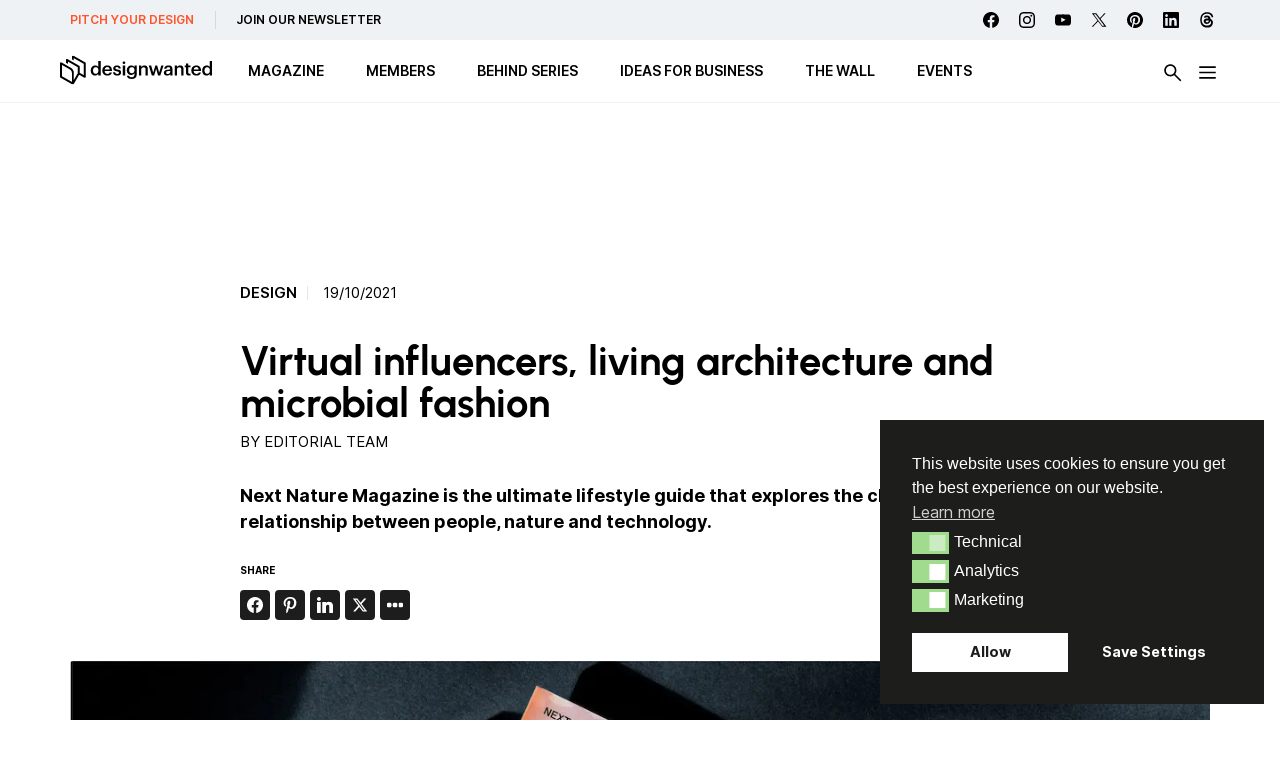

--- FILE ---
content_type: text/html; charset=UTF-8
request_url: https://designwanted.com/next-nature-magazine/
body_size: 34301
content:
<!doctype html><html lang="en-US" prefix="og: http://ogp.me/ns#" prefix="og: https://ogp.me/ns#" class="no-js"><head><meta charset="UTF-8"><link media="all" href="https://designwanted.com/wp-content/cache/autoptimize/css/autoptimize_2c63466e0c5e713e98bd6e3b04a4fce3.css" rel="stylesheet"><link media="screen" href="https://designwanted.com/wp-content/cache/autoptimize/css/autoptimize_065892e82b11b7e2276dab07a3bdf8a3.css" rel="stylesheet"><title>Next Nature, from virtual influencers to living architecture : DesignWanted</title><link href="https://designwanted.com/wp-content/themes/designwanted/img/icons/favicon.png" rel="shortcut icon"><link href="https://designwanted.com/wp-content/themes/designwanted/img/icons/favicon.png" rel="apple-touch-icon-precomposed"><meta http-equiv="X-UA-Compatible" content="IE=edge,chrome=1"><meta name="viewport" content="width=device-width, initial-scale=1.0"><meta property="og:image" content="http://designwanted.com/wp-content/uploads/2022/02/Next-Nature-featured.jpg" /><meta property="og:image:width" content="1280" /><meta property="og:image:height" content="722" /><meta name="twitter:image" content="http://designwanted.com/wp-content/uploads/2022/02/Next-Nature-featured.jpg" /><meta name="description" content="Next Nature Magazine is the ultimate lifestyle guide that explores the changing relationship between people, nature and technology."/><meta name="robots" content="follow, index, max-snippet:-1, max-video-preview:-1, max-image-preview:large"/><link rel="canonical" href="https://designwanted.com/next-nature-magazine/" /><meta property="og:locale" content="en_US" /><meta property="og:type" content="article" /><meta property="og:title" content="Virtual influencers, living architecture and microbial fashion" /><meta property="og:description" content="Presenting 176 pages of thought-provoking content that gives you the ideas, tools and perspectives to face our world with. Next" /><meta property="og:url" content="https://designwanted.com/next-nature-magazine/" /><meta property="og:site_name" content="DesignWanted" /><meta property="article:publisher" content="https://www.facebook.com/DesignWanted/" /><meta property="article:author" content="https://www.facebook.com/DesignWanted/" /><meta property="article:tag" content="Design" /><meta property="article:tag" content="Design education" /><meta property="article:tag" content="Social design" /><meta property="article:section" content="Senza categoria" /><meta property="og:updated_time" content="2025-12-26T18:42:11+01:00" /><meta property="article:published_time" content="2021-10-19T00:00:00+02:00" /><meta property="article:modified_time" content="2025-12-26T18:42:11+01:00" /><meta name="twitter:card" content="summary_large_image" /><meta name="twitter:title" content="Virtual influencers, living architecture and microbial fashion" /><meta name="twitter:description" content="Presenting 176 pages of thought-provoking content that gives you the ideas, tools and perspectives to face our world with. Next" /><meta name="twitter:site" content="@designwantedmag" /><meta name="twitter:creator" content="@designwantedmag" /> <script type="application/ld+json" class="rank-math-schema-pro">{"@context":"https://schema.org","@graph":[{"@type":"Organization","@id":"https://designwanted.com/#organization","name":"DesignWanted","sameAs":["https://www.facebook.com/DesignWanted/","https://twitter.com/designwantedmag","https://www.instagram.com/designwanted/","https://www.linkedin.com/company/designwanted","https://www.pinterest.it/designwanted/","https://www.youtube.com/channel/UC15FkC8x5-Yjq2cqZQ0Pvfw"],"logo":{"@type":"ImageObject","@id":"https://designwanted.com/#logo","url":"http://designwanted.com/wp-content/uploads/2023/07/DesignWanted-_-Black-Solo-Logo-cropped.png","contentUrl":"http://designwanted.com/wp-content/uploads/2023/07/DesignWanted-_-Black-Solo-Logo-cropped.png","caption":"DesignWanted","inLanguage":"en-US","width":"274","height":"298"}},{"@type":"WebSite","@id":"https://designwanted.com/#website","url":"https://designwanted.com","name":"DesignWanted","publisher":{"@id":"https://designwanted.com/#organization"},"inLanguage":"en-US"},{"@type":"ImageObject","@id":"https://designwanted.com/wp-content/uploads/2022/02/Next-Nature-featured.jpg","url":"https://designwanted.com/wp-content/uploads/2022/02/Next-Nature-featured.jpg","width":"1280","height":"722","caption":"Next Nature - featured image","inLanguage":"en-US"},{"@type":"WebPage","@id":"https://designwanted.com/next-nature-magazine/#webpage","url":"https://designwanted.com/next-nature-magazine/","name":"Next Nature, from virtual influencers to living architecture","datePublished":"2021-10-19T00:00:00+02:00","dateModified":"2025-12-26T18:42:11+01:00","isPartOf":{"@id":"https://designwanted.com/#website"},"primaryImageOfPage":{"@id":"https://designwanted.com/wp-content/uploads/2022/02/Next-Nature-featured.jpg"},"inLanguage":"en-US"},{"@type":"Person","@id":"https://designwanted.com/author/editorialstaff/","name":"Editorial Team","url":"https://designwanted.com/author/editorialstaff/","image":{"@type":"ImageObject","@id":"https://secure.gravatar.com/avatar/e3761f6dd44d9036a3e1d067cc3b271d41b035cdc5ad5a9721373505a1afabf1?s=96&amp;d=mm&amp;r=g","url":"https://secure.gravatar.com/avatar/e3761f6dd44d9036a3e1d067cc3b271d41b035cdc5ad5a9721373505a1afabf1?s=96&amp;d=mm&amp;r=g","caption":"Editorial Team","inLanguage":"en-US"},"sameAs":["http://designwanted.com","https://www.facebook.com/DesignWanted/","https://www.linkedin.com/company/designwanted/","https://www.pinterest.it/designwanted/","https://www.instagram.com/designwanted/","https://www.youtube.com/channel/UC15FkC8x5-Yjq2cqZQ0Pvfw"],"worksFor":{"@id":"https://designwanted.com/#organization"}},{"@type":"NewsArticle","headline":"Next Nature, from virtual influencers to living architecture","keywords":"Next nature","datePublished":"2021-10-19T00:00:00+02:00","dateModified":"2025-12-26T18:42:11+01:00","author":{"@id":"https://designwanted.com/author/editorialstaff/","name":"Editorial Team"},"publisher":{"@id":"https://designwanted.com/#organization"},"description":"Next Nature Magazine is the ultimate lifestyle guide that explores the changing relationship between people, nature and technology.","copyrightYear":"2025","copyrightHolder":{"@id":"https://designwanted.com/#organization"},"name":"Next Nature, from virtual influencers to living architecture","@id":"https://designwanted.com/next-nature-magazine/#richSnippet","isPartOf":{"@id":"https://designwanted.com/next-nature-magazine/#webpage"},"image":{"@id":"https://designwanted.com/wp-content/uploads/2022/02/Next-Nature-featured.jpg"},"inLanguage":"en-US","mainEntityOfPage":{"@id":"https://designwanted.com/next-nature-magazine/#webpage"}}]}</script>  <script type="text/javascript" id="wpp-js" src="https://designwanted.com/wp-content/plugins/wordpress-popular-posts/assets/js/wpp.min.js?ver=7.3.6" data-sampling="0" data-sampling-rate="100" data-api-url="https://designwanted.com/wp-json/wordpress-popular-posts" data-post-id="26256" data-token="f3840a9806" data-lang="0" data-debug="0"></script> <link rel="alternate" title="oEmbed (JSON)" type="application/json+oembed" href="https://designwanted.com/wp-json/oembed/1.0/embed?url=https%3A%2F%2Fdesignwanted.com%2Fnext-nature-magazine%2F" /><link rel="alternate" title="oEmbed (XML)" type="text/xml+oembed" href="https://designwanted.com/wp-json/oembed/1.0/embed?url=https%3A%2F%2Fdesignwanted.com%2Fnext-nature-magazine%2F&#038;format=xml" /> <script type="text/javascript" id="nsc_bara_gtm_loader_js-js-before">var nsc_bara_php_gtm_vars = {"gtm_id": "GTM-MLKR74H","dataLayerName":"dataLayer","gtmHostname":"www.googletagmanager.com","gtmUrl":""};
//# sourceURL=nsc_bara_gtm_loader_js-js-before</script> <script type="text/javascript" src="https://designwanted.com/wp-content/plugins/beautiful-and-responsive-cookie-consent-addon/public/js/nscGTM.js" id="nsc_bara_gtm_loader_js-js"></script> <script type="text/javascript" src="https://designwanted.com/wp-includes/js/jquery/jquery.min.js" id="jquery-core-js"></script> <script type="text/javascript" id="my_loadmore-js-extra">var misha_loadmore_params = {"ajaxurl":"https://designwanted.com/wp-admin/admin-ajax.php","posts":"{\"page\":0,\"name\":\"next-nature-magazine\",\"error\":\"\",\"m\":\"\",\"p\":0,\"post_parent\":\"\",\"subpost\":\"\",\"subpost_id\":\"\",\"attachment\":\"\",\"attachment_id\":0,\"pagename\":\"\",\"page_id\":0,\"second\":\"\",\"minute\":\"\",\"hour\":\"\",\"day\":0,\"monthnum\":0,\"year\":0,\"w\":0,\"category_name\":\"\",\"tag\":\"\",\"cat\":\"\",\"tag_id\":\"\",\"author\":\"\",\"author_name\":\"\",\"feed\":\"\",\"tb\":\"\",\"paged\":0,\"meta_key\":\"\",\"meta_value\":\"\",\"preview\":\"\",\"s\":\"\",\"sentence\":\"\",\"title\":\"\",\"fields\":\"all\",\"menu_order\":\"\",\"embed\":\"\",\"category__in\":[],\"category__not_in\":[],\"category__and\":[],\"post__in\":[],\"post__not_in\":[],\"post_name__in\":[],\"tag__in\":[],\"tag__not_in\":[],\"tag__and\":[],\"tag_slug__in\":[],\"tag_slug__and\":[],\"post_parent__in\":[],\"post_parent__not_in\":[],\"author__in\":[],\"author__not_in\":[],\"search_columns\":[],\"ignore_sticky_posts\":false,\"suppress_filters\":false,\"cache_results\":true,\"update_post_term_cache\":true,\"update_menu_item_cache\":false,\"lazy_load_term_meta\":true,\"update_post_meta_cache\":true,\"post_type\":\"\",\"posts_per_page\":15,\"nopaging\":false,\"comments_per_page\":\"50\",\"no_found_rows\":false,\"order\":\"DESC\"}","current_page":"1","max_page":"0"};
//# sourceURL=my_loadmore-js-extra</script> <script type="text/javascript" src="https://designwanted.com/wp-content/themes/designwanted/js/loadmore.js" id="my_loadmore-js"></script> <script type="text/javascript" id="misha_scripts-js-extra">var misha_loadmore_params = {"ajaxurl":"https://designwanted.com/wp-admin/admin-ajax.php","posts":"{\"page\":0,\"name\":\"next-nature-magazine\",\"error\":\"\",\"m\":\"\",\"p\":0,\"post_parent\":\"\",\"subpost\":\"\",\"subpost_id\":\"\",\"attachment\":\"\",\"attachment_id\":0,\"pagename\":\"\",\"page_id\":0,\"second\":\"\",\"minute\":\"\",\"hour\":\"\",\"day\":0,\"monthnum\":0,\"year\":0,\"w\":0,\"category_name\":\"\",\"tag\":\"\",\"cat\":\"\",\"tag_id\":\"\",\"author\":\"\",\"author_name\":\"\",\"feed\":\"\",\"tb\":\"\",\"paged\":0,\"meta_key\":\"\",\"meta_value\":\"\",\"preview\":\"\",\"s\":\"\",\"sentence\":\"\",\"title\":\"\",\"fields\":\"all\",\"menu_order\":\"\",\"embed\":\"\",\"category__in\":[],\"category__not_in\":[],\"category__and\":[],\"post__in\":[],\"post__not_in\":[],\"post_name__in\":[],\"tag__in\":[],\"tag__not_in\":[],\"tag__and\":[],\"tag_slug__in\":[],\"tag_slug__and\":[],\"post_parent__in\":[],\"post_parent__not_in\":[],\"author__in\":[],\"author__not_in\":[],\"search_columns\":[],\"ignore_sticky_posts\":false,\"suppress_filters\":false,\"cache_results\":true,\"update_post_term_cache\":true,\"update_menu_item_cache\":false,\"lazy_load_term_meta\":true,\"update_post_meta_cache\":true,\"post_type\":\"\",\"posts_per_page\":15,\"nopaging\":false,\"comments_per_page\":\"50\",\"no_found_rows\":false,\"order\":\"DESC\"}","current_page":"1","max_page":"0"};
//# sourceURL=misha_scripts-js-extra</script> <script type="text/javascript" src="https://designwanted.com/wp-content/themes/designwanted/js/filters.js" id="misha_scripts-js"></script> <script type="text/javascript" src="https://designwanted.com/wp-content/themes/designwanted/js/lib/swiper.min.js" id="swiper-js-js"></script> <script></script><script id="essb-inline-js"></script><link rel="https://api.w.org/" href="https://designwanted.com/wp-json/" /><link rel="alternate" title="JSON" type="application/json" href="https://designwanted.com/wp-json/wp/v2/posts/26256" /><link rel="preload" href="https://designwanted.com/wp-content/plugins/hustle/assets/hustle-ui/fonts/hustle-icons-font.woff2" as="font" type="font/woff2" crossorigin><meta name="generator" content="Powered by WPBakery Page Builder - drag and drop page builder for WordPress."/> <noscript><style>.wpb_animate_when_almost_visible { opacity: 1; }</style></noscript> <script async src="https://pagead2.googlesyndication.com/pagead/js/adsbygoogle.js?client=ca-pub-4064351662785166"
     crossorigin="anonymous"></script> <script id="mcjs">!function(c,h,i,m,p){m=c.createElement(h),p=c.getElementsByTagName(h)[0],m.async=1,m.src=i,p.parentNode.insertBefore(m,p)}(document,"script","https://chimpstatic.com/mcjs-connected/js/users/92b5f2c85ffb13baad42e903a/844fb4a3c6f12dde9608dc27e.js");</script> <link rel='stylesheet' id='hustle-fonts-css' href='https://fonts.bunny.net/css?family=Open+Sans%3Aregular&#038;display=swap' media='all' /></head><body class="wp-singular post-template-default single single-post postid-26256 single-format-standard wp-theme-designwanted next-nature-magazine essb-10.8 wpb-js-composer js-comp-ver-8.7.2 vc_responsive"><div class="wrapper"><div class="service-menu"><ul><li class="discover"><a href="/submit-news/">PITCH YOUR DESIGN</a></li><li class="subscribe"><a href="/newsletter/">JOIN OUR NEWSLETTER</a></li></ul></ul><div class="social"><div class="social-list"> <a class="facebook" href="https://www.facebook.com/DesignWanted" target="_blank"></a> <a class="instagram" href="https://www.instagram.com/designwanted/" target="_blank"></a> <a class="youtube" href="https://www.youtube.com/channel/UC15FkC8x5-Yjq2cqZQ0Pvfw" target="_blank"></a> <a class="twitter" href="https://twitter.com/designwantedmag" target="_blank"></a> <a class="pinterest" href="https://www.pinterest.it/designwanted/" target="_blank"></a> <a class="linkedin" href="https://www.linkedin.com/company/designwanted" target="_blank"></a> <a class="threads" href="https://www.threads.net/@designwanted" target="_blank"></a></div></div></ul></div><header class="header clear" role="banner"><div class="header-container"><div class="logo"> <a href="https://designwanted.com"> <noscript><img src="https://designwanted.com/wp-content/themes/designwanted/img/design-wanted-logo.svg" alt="Logo" class="logo-img"></noscript><img src='data:image/svg+xml,%3Csvg%20xmlns=%22http://www.w3.org/2000/svg%22%20viewBox=%220%200%20210%20140%22%3E%3C/svg%3E' data-src="https://designwanted.com/wp-content/themes/designwanted/img/design-wanted-logo.svg" alt="Logo" class="lazyload logo-img"> </a></div><ul class="desktop-menu"><li id="menu-item-100061" class="menu-item menu-item-type-custom menu-item-object-custom menu-item-has-children has-submenu"><a href="#" aria-haspopup="true" aria-expanded="false"><span>MAGAZINE</span></a><ul class="submenu" role="menu"><div class="submenu-container horizontal-menu"><li id="menu-item-53005" class="menu-item menu-item-type-taxonomy menu-item-object-post_tag"><a href="https://designwanted.com/tag/furniture-design/"><span>Furniture design</span></a></li><li id="menu-item-53006" class="menu-item menu-item-type-taxonomy menu-item-object-post_tag"><a href="https://designwanted.com/tag/technology/"><span>Technology</span></a></li><li id="menu-item-53007" class="menu-item menu-item-type-taxonomy menu-item-object-post_tag"><a href="https://designwanted.com/tag/lighting-design/"><span>Lighting design</span></a></li><li id="menu-item-57048" class="menu-item menu-item-type-taxonomy menu-item-object-post_tag"><a href="https://designwanted.com/tag/architecture/"><span>Architecture</span></a></li><li id="menu-item-61050" class="menu-item menu-item-type-taxonomy menu-item-object-post_tag"><a href="https://designwanted.com/tag/innovative-materials/"><span>Innovative materials</span></a></li><li id="menu-item-53008" class="menu-item menu-item-type-taxonomy menu-item-object-post_tag"><a href="https://designwanted.com/tag/sustainable-design/"><span>Sustainable design</span></a></li><li id="menu-item-53010" class="menu-item menu-item-type-post_type menu-item-object-page"><a href="https://designwanted.com/tag/"><span>All Topics</span></a></li></div></ul></li><li id="menu-item-100066" class="menu-item menu-item-type-custom menu-item-object-custom menu-item-has-children has-submenu"><a href="#" aria-haspopup="true" aria-expanded="false"><span>MEMBERS</span></a><ul class="submenu" role="menu"><div class="submenu-container horizontal-menu"><li id="menu-item-100067" class="menu-item menu-item-type-post_type_archive menu-item-object-brand"><a href="https://designwanted.com/brands/"><span>Brands</span></a></li><li id="menu-item-100068" class="menu-item menu-item-type-post_type_archive menu-item-object-architect"><a href="https://designwanted.com/architects/"><span>Architects</span></a></li><li id="menu-item-100069" class="menu-item menu-item-type-post_type_archive menu-item-object-designer"><a href="https://designwanted.com/designers/"><span>Designers</span></a></li></div></ul></li><li id="menu-item-100070" class="menu-item menu-item-type-post_type_archive menu-item-object-behind"><a href="https://designwanted.com/behind/"><span>BEHIND Series</span></a></li><li id="menu-item-100071" class="menu-item menu-item-type-custom menu-item-object-custom"><a target="_blank" href="https://ideasforbusiness.designwanted.com/"><span>Ideas for Business</span></a></li><li id="menu-item-100072" class="menu-item menu-item-type-post_type menu-item-object-page"><a href="https://designwanted.com/wall/"><span>The Wall</span></a></li><li id="menu-item-100186" class="menu-item menu-item-type-post_type_archive menu-item-object-event"><a href="https://designwanted.com/events/"><span>Events</span></a></li></ul><div class="btn-search"><noscript><img src="https://designwanted.com/wp-content/themes/designwanted/img/icons/search-icon.svg" alt="search"></noscript><img class="lazyload" src='data:image/svg+xml,%3Csvg%20xmlns=%22http://www.w3.org/2000/svg%22%20viewBox=%220%200%20210%20140%22%3E%3C/svg%3E' data-src="https://designwanted.com/wp-content/themes/designwanted/img/icons/search-icon.svg" alt="search"></div> <input class="menu-btn" type="checkbox" id="menu-btn" /> <label class="menu-icon" for="menu-btn"><span class="navicon"></span></label><div id="menu-hamburger-menu" class="hamburger-menu"><div class="container-mobile"><div class="menu-container"><ul id="menu-mobile-blocco-iniziale" class="burger-ul"><li id="menu-item-102362" class="menu-item menu-item-type-custom menu-item-object-custom menu-item-has-children"><a href="#"><span>MAGAZINE</span></a><ul class="sub-menu"><li id="menu-item-102363" class="menu-item menu-item-type-taxonomy menu-item-object-post_tag"><a href="https://designwanted.com/tag/furniture-design/"><span>Furniture design</span></a></li><li id="menu-item-102364" class="menu-item menu-item-type-taxonomy menu-item-object-post_tag"><a href="https://designwanted.com/tag/technology/"><span>Technology</span></a></li><li id="menu-item-102365" class="menu-item menu-item-type-taxonomy menu-item-object-post_tag"><a href="https://designwanted.com/tag/lighting-design/"><span>Lighting design</span></a></li><li id="menu-item-102366" class="menu-item menu-item-type-taxonomy menu-item-object-post_tag"><a href="https://designwanted.com/tag/architecture/"><span>Architecture</span></a></li><li id="menu-item-53018" class="menu-item menu-item-type-taxonomy menu-item-object-post_tag"><a href="https://designwanted.com/tag/innovative-materials/"><span>Innovative materials</span></a></li><li id="menu-item-53019" class="menu-item menu-item-type-taxonomy menu-item-object-post_tag"><a href="https://designwanted.com/tag/sustainable-design/"><span>Sustainable design</span></a></li><li id="menu-item-53016" class="menu-item menu-item-type-post_type menu-item-object-page"><a href="https://designwanted.com/tag/"><span>All Topics</span></a></li></ul></li><li id="menu-item-102367" class="menu-item menu-item-type-custom menu-item-object-custom menu-item-has-children"><a href="#"><span>Members</span></a><ul class="sub-menu"><li id="menu-item-102368" class="menu-item menu-item-type-post_type_archive menu-item-object-brand"><a href="https://designwanted.com/brands/"><span>Brands</span></a></li><li id="menu-item-102369" class="menu-item menu-item-type-post_type_archive menu-item-object-designer"><a href="https://designwanted.com/designers/"><span>Designers</span></a></li><li id="menu-item-102370" class="menu-item menu-item-type-post_type_archive menu-item-object-architect"><a href="https://designwanted.com/architects/"><span>Architects</span></a></li></ul></li><li id="menu-item-102371" class="menu-item menu-item-type-post_type_archive menu-item-object-behind"><a href="https://designwanted.com/behind/"><span>BEHIND SERIES</span></a></li><li id="menu-item-102372" class="menu-item menu-item-type-custom menu-item-object-custom"><a href="https://ideasforbusiness.designwanted.com/"><span>Ideas for Business</span></a></li><li id="menu-item-102373" class="menu-item menu-item-type-post_type_archive menu-item-object-event"><a href="https://designwanted.com/events/"><span>Events</span></a></li><li id="menu-item-102374" class="menu-item menu-item-type-post_type menu-item-object-page"><a href="https://designwanted.com/wall/"><span>The Wall</span></a></li></ul></div><div class="sub-menu-container"><div class="sub-menu-container-content"><div class="col col-2"><ul id="menu-mobile-colonna-2" class="burger-ul"><li id="menu-item-81229" class="red menu-item menu-item-type-post_type menu-item-object-page menu-item-81229"><a href="https://designwanted.com/submit-news/">Pitch your Design</a></li><li id="menu-item-81230" class="menu-item menu-item-type-post_type menu-item-object-page menu-item-81230"><a href="https://designwanted.com/newsletter/">Join our Newsletter</a></li></ul></div></div><div class="socials"><div class="social-list"> <a class="facebook" href="https://www.facebook.com/DesignWanted" target="_blank"></a> <a class="instagram" href="https://www.instagram.com/designwanted/" target="_blank"></a> <a class="youtube" href="https://www.youtube.com/channel/UC15FkC8x5-Yjq2cqZQ0Pvfw" target="_blank"></a> <a class="twitter" href="https://twitter.com/designwantedmag" target="_blank"></a> <a class="pinterest" href="https://www.pinterest.it/designwanted/" target="_blank"></a> <a class="linkedin" href="https://www.linkedin.com/company/designwanted" target="_blank"></a> <a class="threads" href="https://www.threads.net/@designwanted" target="_blank"></a></div></div></div></div><div class="container"><div class="row row-1"><div class="columns-container"><div class="col col-1"><div class="desktop-sub__menu-label">Trend Topic</div><ul id="menu-burger-1st" class="burger-ul"><li id='menu-item-53040'  class="menu-item menu-item-type-taxonomy menu-item-object-post_tag"><a  href="https://designwanted.com/tag/artificial-intelligence/">Artificial Intelligence</a></li><li id='menu-item-53041'  class="menu-item menu-item-type-taxonomy menu-item-object-post_tag"><a  href="https://designwanted.com/tag/healthcare-design/">Healthcare design</a></li><li id='menu-item-53042'  class="menu-item menu-item-type-taxonomy menu-item-object-post_tag"><a  href="https://designwanted.com/tag/innovative-materials/">Innovative materials</a></li></ul></div><div class="col col-2"><div class="desktop-sub__menu-label"></div><ul id="menu-burger-2nd" class="burger-ul"><li id='menu-item-53043'  class="menu-item menu-item-type-taxonomy menu-item-object-post_tag"><a  href="https://designwanted.com/tag/sustainable-design/">Sustainable design</a></li><li id='menu-item-53044'  class="menu-item menu-item-type-taxonomy menu-item-object-post_tag"><a  href="https://designwanted.com/tag/smart-home/">Smart home</a></li><li id='menu-item-53045'  class="menu-item menu-item-type-taxonomy menu-item-object-post_tag"><a  href="https://designwanted.com/tag/3d-printing/">3d printing</a></li></ul></div><div class="col col-3"><div class="desktop-sub__menu-label">MEMBERS</div><ul id="menu-burger-3rd" class="burger-ul"><li id='menu-item-82966'  class="menu-item menu-item-type-post_type_archive menu-item-object-brand"><a  href="https://designwanted.com/brands/">Brands</a></li><li id='menu-item-82967'  class="menu-item menu-item-type-post_type_archive menu-item-object-architect"><a  href="https://designwanted.com/architects/">Architects</a></li><li id='menu-item-82968'  class="menu-item menu-item-type-post_type_archive menu-item-object-designer"><a  href="https://designwanted.com/designers/">Designers</a></li></ul></div><div class="col col-4"><div class="desktop-sub__menu-label">JOIN US</div><ul id="menu-burger-4th" class="burger-ul"><li id='menu-item-82969'  class="menu-item menu-item-type-post_type menu-item-object-page"><a  href="https://designwanted.com/submit-news/">Pitch your Design</a></li><li id='menu-item-53049'  class="menu-item menu-item-type-post_type menu-item-object-page"><a  href="https://designwanted.com/newsletter/">Newsletter &#8211; Subscribe</a></li></ul></div></div></div></div></div></div></header><div id="reading-progress"><div id="reading-progress-fill"></div></div><div class="search-panel"><form data-sf-form-id='29875' data-is-rtl='0' data-maintain-state='' data-results-url='https://designwanted.com/search/' data-ajax-form-url='https://designwanted.com/?sfid=29875&amp;sf_action=get_data&amp;sf_data=form' data-display-result-method='shortcode' data-use-history-api='1' data-template-loaded='0' data-lang-code='en' data-ajax='0' data-init-paged='1' data-auto-update='' action='https://designwanted.com/search/' method='post' class='searchandfilter' id='search-filter-form-29875' autocomplete='off' data-instance-count='1'><ul><li class="sf-field-search" data-sf-field-name="search" data-sf-field-type="search" data-sf-field-input-type=""><h4>What are you looking for?</h4> <label> <input placeholder="" name="_sf_search[]" class="sf-input-text" type="text" value="" title=""></label></li><li class="sf-field-submit" data-sf-field-name="submit" data-sf-field-type="submit" data-sf-field-input-type=""><input type="submit" name="_sf_submit" value=""></li></ul></form></div><main role="main" class="single-post"><section><div class="home-adv-container"><div class="g g-4"><div class="g-single a-4"><script async src="https://pagead2.googlesyndication.com/pagead/js/adsbygoogle.js?client=ca-pub-4064351662785166"
     crossorigin="anonymous"></script>  <ins class="adsbygoogle"
 style="display:inline-block;width:728px;height:90px"
 data-ad-client="ca-pub-4064351662785166"
 data-ad-slot="7567128391"></ins> <script>(adsbygoogle = window.adsbygoogle || []).push({});</script></div></div></div><article id="post-26256" class="post-26256 post type-post status-publish format-standard has-post-thumbnail hentry category-senza-categoria tag-design tag-design-education tag-social-design"><div class="introduction"><div class="tag-container"> <a class="tag-item" href="https://designwanted.com/tag/design/">Design</a> <time datetime="2021-10-19T00:00:00+02:00" itemprop="datePublished">19/10/2021</time></div><h1>Virtual influencers, living architecture and microbial fashion</h1><div class="single__author">by <a href="https://designwanted.com/author/editorialstaff/">Editorial Team</a></div><h2>Next Nature Magazine is the ultimate lifestyle guide that explores the changing relationship between people, nature and technology.</h2><div class="social mb"><p class="title">Share</p><div class="essb_links essb_counters essb_displayed_1646755638 essb_share essb_template_default4-retina essb_template_glow-retina essb_1026384655 essb_size_s print-no" id="essb_displayed_1646755638_1026384655" data-essb-postid="26256" data-essb-position="1646755638" data-essb-button-style="icon" data-essb-template="default4-retina essb_template_glow-retina" data-essb-counter-pos="hidden" data-essb-url="https://designwanted.com/next-nature-magazine/" data-essb-fullurl="https://designwanted.com/next-nature-magazine/" data-essb-instance="1026384655"><ul class="essb_links_list essb_force_hide_name essb_force_hide"><li class="essb_item essb_totalcount_item essb_totalcount essb_tc_pos_leftbig" style="display: none !important;" data-essb-hide-till="10" data-counter-pos="leftbig" data-counter-value="0"><div class="essb-tc-block essb-tc-style-text-big"><span class="essb-tc-block-number">0</span><span class="essb-tc-block-text">shares</span></div></li><li class="essb_item essb_link_facebook nolightbox essb_link_svg_icon"> <a href="https://www.facebook.com/sharer/sharer.php?u=https%3A%2F%2Fdesignwanted.com%2Fnext-nature-magazine%2F&t=Virtual+influencers%2C+living+architecture+and+microbial+fashion" title="Share on Facebook" onclick="essb.window(&#39;https://www.facebook.com/sharer/sharer.php?u=https%3A%2F%2Fdesignwanted.com%2Fnext-nature-magazine%2F&t=Virtual+influencers%2C+living+architecture+and+microbial+fashion&#39;,&#39;facebook&#39;,&#39;1026384655&#39;); return false;" target="_blank" rel="noreferrer noopener nofollow" class="nolightbox essb-s-bg-facebook essb-s-c-light essb-s-ch-light essb-s-bgh-dark essb-s-bg-network" ><span class="essb_icon essb_icon_facebook"><svg class="essb-svg-icon essb-svg-icon-facebook" aria-hidden="true" role="img" focusable="false" xmlns="http://www.w3.org/2000/svg" width="16" height="16" viewBox="0 0 16 16"><path d="M16 8.049c0-4.446-3.582-8.05-8-8.05C3.58 0-.002 3.603-.002 8.05c0 4.017 2.926 7.347 6.75 7.951v-5.625h-2.03V8.05H6.75V6.275c0-2.017 1.195-3.131 3.022-3.131.876 0 1.791.157 1.791.157v1.98h-1.009c-.993 0-1.303.621-1.303 1.258v1.51h2.218l-.354 2.326H9.25V16c3.824-.604 6.75-3.934 6.75-7.951"></path></svg></span><span class="essb_network_name essb_noname"></span></a><span class="essb_counter_hidden" data-cnt="" data-cnt-short=""></span></li><li class="essb_item essb_link_pinterest nolightbox essb_link_svg_icon"> <a href="https://pinterest.com/pin/create/button/?media=http://designwanted.com/wp-content/uploads/2022/02/Next-Nature-featured.jpg&url=https%3A%2F%2Fdesignwanted.com%2Fnext-nature-magazine%2F&description=Virtual%20influencers%2C%20living%20architecture%20and%20microbial%20fashion" title="Share on Pinterest" onclick="essb.window(&#39;https://pinterest.com/pin/create/button/?media=http://designwanted.com/wp-content/uploads/2022/02/Next-Nature-featured.jpg&url=https%3A%2F%2Fdesignwanted.com%2Fnext-nature-magazine%2F&description=Virtual%20influencers%2C%20living%20architecture%20and%20microbial%20fashion&#39;,&#39;pinterest&#39;,&#39;1026384655&#39;); return false;" target="_blank" rel="noreferrer noopener nofollow" class="nolightbox essb-s-bg-pinterest essb-s-c-light essb-s-ch-light essb-s-bgh-dark essb-s-bg-network" ><span class="essb_icon essb_icon_pinterest"><svg class="essb-svg-icon essb-svg-icon-pinterest" aria-hidden="true" role="img" focusable="false" width="32" height="32" viewBox="0 0 32 32" xmlns="http://www.w3.org/2000/svg"><path d="M10.625 12.25c0-1.375 0.313-2.5 1.063-3.438 0.688-0.938 1.563-1.438 2.563-1.438 0.813 0 1.438 0.25 1.875 0.813s0.688 1.25 0.688 2.063c0 0.5-0.125 1.125-0.313 1.813-0.188 0.75-0.375 1.625-0.688 2.563-0.313 1-0.563 1.75-0.688 2.313-0.25 1-0.063 1.875 0.563 2.625 0.625 0.688 1.438 1.063 2.438 1.063 1.75 0 3.188-1 4.313-2.938 1.125-2 1.688-4.375 1.688-7.188 0-2.125-0.688-3.875-2.063-5.25-1.375-1.313-3.313-2-5.813-2-2.813 0-5.063 0.875-6.75 2.688-1.75 1.75-2.625 3.875-2.625 6.375 0 1.5 0.438 2.75 1.25 3.75 0.313 0.313 0.375 0.688 0.313 1.063-0.125 0.313-0.25 0.813-0.375 1.5-0.063 0.25-0.188 0.438-0.375 0.5s-0.375 0.063-0.563 0c-1.313-0.563-2.25-1.438-2.938-2.75s-1-2.813-1-4.5c0-1.125 0.188-2.188 0.563-3.313s0.875-2.188 1.625-3.188c0.75-1.063 1.688-1.938 2.688-2.75 1.063-0.813 2.313-1.438 3.875-1.938 1.5-0.438 3.125-0.688 4.813-0.688 1.813 0 3.438 0.313 4.938 0.938 1.5 0.563 2.813 1.375 3.813 2.375 1.063 1.063 1.813 2.188 2.438 3.5 0.563 1.313 0.875 2.688 0.875 4.063 0 3.75-0.938 6.875-2.875 9.313-1.938 2.5-4.375 3.688-7.375 3.688-1 0-1.938-0.188-2.813-0.688-0.875-0.438-1.5-1-1.875-1.688-0.688 2.938-1.125 4.688-1.313 5.25-0.375 1.438-1.25 3.188-2.688 5.25h-1.313c-0.25-2.563-0.188-4.688 0.188-6.375l2.438-10.313c-0.375-0.813-0.563-1.813-0.563-3.063z"></path></svg></span><span class="essb_network_name essb_noname"></span></a><span class="essb_counter_hidden" data-cnt="" data-cnt-short=""></span></li><li class="essb_item essb_link_linkedin nolightbox essb_link_svg_icon"> <a href="https://www.linkedin.com/shareArticle?mini=true&amp;ro=true&amp;trk=EasySocialShareButtons&amp;title=Virtual+influencers%2C+living+architecture+and+microbial+fashion&amp;url=https%3A%2F%2Fdesignwanted.com%2Fnext-nature-magazine%2F" title="Share on LinkedIn" onclick="essb.window(&#39;https://www.linkedin.com/shareArticle?mini=true&amp;ro=true&amp;trk=EasySocialShareButtons&amp;title=Virtual+influencers%2C+living+architecture+and+microbial+fashion&amp;url=https%3A%2F%2Fdesignwanted.com%2Fnext-nature-magazine%2F&#39;,&#39;linkedin&#39;,&#39;1026384655&#39;); return false;" target="_blank" rel="noreferrer noopener nofollow" class="nolightbox essb-s-bg-linkedin essb-s-c-light essb-s-ch-light essb-s-bgh-dark essb-s-bg-network" ><span class="essb_icon essb_icon_linkedin"><svg class="essb-svg-icon essb-svg-icon-linkedin" aria-hidden="true" role="img" focusable="false" width="32" height="32" viewBox="0 0 32 32" xmlns="http://www.w3.org/2000/svg"><path d="M23.938 16.375c-0.438-0.5-1.188-0.75-2.25-0.75-1.375 0-2.313 0.438-2.875 1.188-0.563 0.813-0.813 1.938-0.813 3.375v10.938c0 0.188-0.063 0.375-0.25 0.563-0.125 0.125-0.375 0.25-0.563 0.25h-5.75c-0.188 0-0.375-0.125-0.563-0.25-0.125-0.188-0.25-0.375-0.25-0.563v-20.188c0-0.188 0.125-0.375 0.25-0.563 0.188-0.125 0.375-0.25 0.563-0.25h5.563c0.188 0 0.375 0.063 0.5 0.125s0.188 0.25 0.25 0.438c0 0.188 0.063 0.375 0.063 0.438s0 0.25 0 0.5c1.438-1.375 3.375-2 5.688-2 2.688 0 4.75 0.625 6.25 1.938 1.5 1.375 2.25 3.313 2.25 5.938v13.625c0 0.188-0.063 0.375-0.25 0.563-0.125 0.125-0.375 0.25-0.563 0.25h-5.875c-0.188 0-0.375-0.125-0.563-0.25-0.125-0.188-0.25-0.375-0.25-0.563v-12.313c0-1.063-0.188-1.875-0.563-2.438zM6.625 6.688c-0.75 0.75-1.688 1.125-2.75 1.125s-2-0.375-2.75-1.125c-0.75-0.75-1.125-1.625-1.125-2.75 0-1.063 0.375-1.938 1.125-2.688s1.688-1.188 2.75-1.188c1.063 0 2 0.438 2.75 1.188s1.125 1.625 1.125 2.688c0 1.125-0.375 2-1.125 2.75zM7.563 10.938v20.188c0 0.188-0.125 0.375-0.25 0.563-0.188 0.125-0.375 0.25-0.563 0.25h-5.75c-0.188 0-0.375-0.125-0.563-0.25-0.125-0.188-0.25-0.375-0.25-0.563v-20.188c0-0.188 0.125-0.375 0.25-0.563 0.188-0.125 0.375-0.25 0.563-0.25h5.75c0.188 0 0.375 0.125 0.563 0.25 0.125 0.188 0.25 0.375 0.25 0.563z"></path></svg></span><span class="essb_network_name essb_noname"></span></a><span class="essb_counter_hidden" data-cnt="" data-cnt-short=""></span></li><li class="essb_item essb_link_twitter nolightbox essb_link_twitter_x essb_link_svg_icon"> <a href="https://x.com/intent/post?text=Virtual%20influencers%2C%20living%20architecture%20and%20microbial%20fashion&amp;url=https%3A%2F%2Fdesignwanted.com%2Fnext-nature-magazine%2F" title="Share on Twitter" onclick="essb.window(&#39;https://x.com/intent/post?text=Virtual%20influencers%2C%20living%20architecture%20and%20microbial%20fashion&amp;url=https%3A%2F%2Fdesignwanted.com%2Fnext-nature-magazine%2F&#39;,&#39;twitter&#39;,&#39;1026384655&#39;); return false;" target="_blank" rel="noreferrer noopener nofollow" class="nolightbox essb-s-bg-twitter essb-s-c-light essb-s-ch-light essb-s-bgh-dark essb-s-bg-network" ><span class="essb_icon essb_icon_twitter_x"><svg class="essb-svg-icon essb-svg-icon-twitter_x" aria-hidden="true" role="img" focusable="false" viewBox="0 0 24 24"><path d="M18.244 2.25h3.308l-7.227 8.26 8.502 11.24H16.17l-5.214-6.817L4.99 21.75H1.68l7.73-8.835L1.254 2.25H8.08l4.713 6.231zm-1.161 17.52h1.833L7.084 4.126H5.117z"></path></svg></span><span class="essb_network_name essb_noname"></span></a><span class="essb_counter_hidden" data-cnt="" data-cnt-short=""></span></li><li class="essb_item essb_link_more_dots nolightbox essb_link_svg_icon"> <a href="#" title="Share on More Button" onclick="essb.toggle_more(&#39;1026384655&#39;); return false;" target="_blank" rel="noreferrer noopener nofollow" class="nolightbox essb-s-bg-more essb-s-c-light essb-s-ch-light essb-s-bgh-dark essb-s-bg-network" ><span class="essb_icon essb_icon_more_dots"><svg class="essb-svg-icon essb-svg-icon-ellipsis-h" aria-hidden="true" role="img" focusable="false" height="32" viewBox="0 0 32 32" width="32" xmlns="http://www.w3.org/2000/svg"><path d="M8.8,13.8v4.4c0,0.6-0.2,1.1-0.6,1.6c-0.5,0.4-1,0.6-1.6,0.6H2.1c-0.6,0-1.1-0.2-1.5-0.6c-0.4-0.5-0.6-1-0.6-1.6v-4.4c0-0.6,0.2-1.1,0.6-1.5c0.4-0.4,1-0.6,1.5-0.6h4.4c0.6,0,1.1,0.2,1.6,0.6C8.5,12.7,8.8,13.2,8.8,13.8z M20.4,13.8v4.4c0,0.6-0.2,1.1-0.6,1.6c-0.4,0.4-1,0.6-1.6,0.6h-4.3c-0.6,0-1.2-0.2-1.6-0.6c-0.4-0.5-0.6-1-0.6-1.6v-4.4c0-0.6,0.2-1.1,0.6-1.5c0.4-0.4,1-0.6,1.6-0.6h4.3c0.6,0,1.2,0.2,1.6,0.6C20.1,12.7,20.4,13.2,20.4,13.8z M32,13.8v4.4c0,0.6-0.2,1.1-0.6,1.6c-0.4,0.4-1,0.6-1.5,0.6h-4.4c-0.6,0-1.1-0.2-1.6-0.6c-0.4-0.5-0.6-1-0.6-1.6v-4.4c0-0.6,0.2-1.1,0.6-1.5c0.5-0.4,1-0.6,1.6-0.6h4.4c0.6,0,1.1,0.2,1.5,0.6C31.8,12.7,32,13.2,32,13.8z" /></svg></span><span class="essb_network_name essb_noname"></span></a><span class="essb_counter_hidden" data-cnt="" data-cnt-short=""></span></li><li class="essb_item essb_link_mail nolightbox essb_after_more essb_link_svg_icon"> <a href="#" title="Share on Email" onclick="essb_open_mailform(&#39;1026384655&#39;); return false;" target="_blank" rel="noreferrer noopener nofollow" class="nolightbox essb-s-bg-mail essb-s-c-light essb-s-ch-light essb-s-bgh-dark essb-s-bg-network" ><span class="essb_icon essb_icon_mail"><svg class="essb-svg-icon essb-svg-icon-mail" aria-hidden="true" role="img" focusable="false" width="32" height="32" xmlns="http://www.w3.org/2000/svg" viewBox="0 0 60 60"><polygon points="60,50.234 60,9.944 39.482,30.536 " /><polygon points="0,9.941 0,50.234 20.519,30.535 " /><path d="M1.387,8.5l21.002,21.08c0.121,0.051,0.471,0.415,0.517,0.519l5.941,5.963c0.635,0.591,1.672,0.59,2.333-0.025l5.911-5.933c0.046-0.105,0.4-0.473,0.522-0.524L58.615,8.5H1.387z" /><path d="M38.07,31.954l-5.5,5.52c-0.73,0.68-1.657,1.019-2.58,1.019c-0.914,0-1.823-0.332-2.533-0.993l-5.526-5.546L1.569,51.5h56.862L38.07,31.954z" /></svg></span><span class="essb_network_name essb_noname"></span></a><span class="essb_counter_hidden" data-cnt="" data-cnt-short=""></span></li><li class="essb_item essb_link_whatsapp nolightbox essb_after_more essb_link_svg_icon"> <a href="whatsapp://send?text=Virtual%20influencers%2C%20living%20architecture%20and%20microbial%20fashion%20https%3A%2F%2Fdesignwanted.com%2Fnext-nature-magazine%2F" title="Share on WhatsApp" onclick="essb.whatsapp('Virtual%20influencers%2C%20living%20architecture%20and%20microbial%20fashion%20https%3A%2F%2Fdesignwanted.com%2Fnext-nature-magazine%2F', '1026384655'); return false;" target="_blank" rel="noreferrer noopener nofollow" class="nolightbox essb-s-bg-whatsapp essb-s-c-light essb-s-ch-light essb-s-bgh-dark essb-s-bg-network" ><span class="essb_icon essb_icon_whatsapp"><svg class="essb-svg-icon essb-svg-icon-whatsapp" aria-hidden="true" role="img" focusable="false" width="32" height="32" viewBox="0 0 32 32" xmlns="http://www.w3.org/2000/svg"><path d="M27.313 4.625c-3-3-7-4.625-11.25-4.625-8.75 0-15.875 7.125-15.875 15.875 0 2.75 0.75 5.5 2.125 7.938l-2.25 8.188 8.438-2.188c2.313 1.25 4.875 1.938 7.563 1.938v0c0 0 0 0 0 0 8.75 0 15.875-7.125 15.875-15.875 0-4.25-1.625-8.25-4.625-11.25zM16.063 29.063v0c-2.375 0-4.688-0.625-6.688-1.875l-0.5-0.25-5 1.313 1.313-4.875-0.313-0.5c-1.313-2.125-2-4.5-2-7 0-7.313 5.938-13.188 13.188-13.188 3.5 0 6.813 1.375 9.313 3.875s3.875 5.813 3.875 9.313c0 7.25-5.938 13.188-13.188 13.188zM23.313 19.188c-0.438-0.188-2.375-1.188-2.75-1.313-0.313-0.125-0.625-0.188-0.875 0.188-0.25 0.438-1 1.313-1.25 1.563s-0.438 0.313-0.875 0.125c-0.375-0.188-1.625-0.625-3.188-2-1.125-1-1.938-2.313-2.188-2.75-0.25-0.375 0-0.563 0.188-0.813 0.188-0.125 0.375-0.438 0.563-0.688 0.25-0.188 0.313-0.375 0.438-0.625s0.063-0.5-0.063-0.688c-0.063-0.188-0.875-2.188-1.188-2.938-0.375-0.813-0.688-0.688-0.938-0.688-0.188 0-0.5 0-0.75 0s-0.688 0.063-1.063 0.438c-0.375 0.438-1.375 1.375-1.375 3.313 0 2 1.438 3.875 1.625 4.125s2.813 4.25 6.75 6c0.938 0.375 1.688 0.625 2.25 0.813 1 0.313 1.813 0.25 2.5 0.188 0.813-0.125 2.375-1 2.688-1.938 0.375-0.875 0.375-1.688 0.25-1.875-0.125-0.125-0.375-0.25-0.75-0.438z"></path></svg></span><span class="essb_network_name essb_noname"></span></a><span class="essb_counter_hidden" data-cnt="" data-cnt-short=""></span></li><li class="essb_item essb_link_telegram nolightbox essb_after_more essb_link_svg_icon"> <a href="https://telegram.me/share/url?url=https%3A%2F%2Fdesignwanted.com%2Fnext-nature-magazine%2F&text=Virtual%20influencers%2C%20living%20architecture%20and%20microbial%20fashion" title="Share on Telegram" onclick="essb.tracking_only('', 'telegram', '1026384655', true);" target="_blank" rel="noreferrer noopener nofollow" class="nolightbox essb-s-bg-telegram essb-s-c-light essb-s-ch-light essb-s-bgh-dark essb-s-bg-network" ><span class="essb_icon essb_icon_telegram"><svg class="essb-svg-icon essb-svg-icon-telegram" aria-hidden="true" role="img" focusable="false" width="28" height="32" viewBox="0 0 28 32" xmlns="http://www.w3.org/2000/svg"><path d="M27.919 6.162l-4.225 19.925c-0.319 1.406-1.15 1.756-2.331 1.094l-6.438-4.744-3.106 2.988c-0.344 0.344-0.631 0.631-1.294 0.631l0.463-6.556 11.931-10.781c0.519-0.463-0.113-0.719-0.806-0.256l-14.75 9.287-6.35-1.988c-1.381-0.431-1.406-1.381 0.288-2.044l24.837-9.569c1.15-0.431 2.156 0.256 1.781 2.013z"></path></svg></span><span class="essb_network_name essb_noname"></span></a><span class="essb_counter_hidden" data-cnt="" data-cnt-short=""></span></li><li class="essb_item essb_link_messenger nolightbox essb_after_more essb_link_svg_icon"> <a href="fb-messenger://share/?link=https%3A%2F%2Fdesignwanted.com%2Fnext-nature-magazine%2F" title="Share on Facebook Messenger" onclick="essb.fbmessenger('', 'https%3A%2F%2Fdesignwanted.com%2Fnext-nature-magazine%2F', '1026384655'); return false;" target="_blank" rel="noreferrer noopener nofollow" class="nolightbox essb-s-bg-messenger essb-s-c-light essb-s-ch-light essb-s-bgh-dark essb-s-bg-network" ><span class="essb_icon essb_icon_messenger"><svg class="essb-svg-icon essb-svg-icon-messenger" aria-hidden="true" role="img" focusable="false" width="32" height="32" xmlns="http://www.w3.org/2000/svg" viewBox="0 0 32 32"><path d="M0,15.5C0,6.6,7,0,16,0s16,6.6,16,15.5S25,31,16,31c-1.6,0-3.2-0.2-4.6-0.6c-0.3-0.1-0.6-0.1-0.9,0.1l-3.2,1.4c-0.6,0.3-1.4,0-1.7-0.6c-0.1-0.2-0.1-0.3-0.1-0.5l-0.1-2.9c0-0.3-0.2-0.7-0.4-0.9C1.8,24.1-0.1,19.9,0,15.5z M11.1,12.6l-4.7,7.5c-0.5,0.7,0.4,1.5,1.1,1l5.1-3.8c0.3-0.3,0.8-0.3,1.2,0l3.7,2.8c1.1,0.8,2.7,0.5,3.5-0.6l4.7-7.5c0.5-0.7-0.4-1.5-1.1-1l-5.1,3.8c-0.3,0.3-0.8,0.3-1.1,0L14.6,12c-1.1-0.8-2.6-0.6-3.4,0.5C11.2,12.5,11.1,12.5,11.1,12.6z" /></svg></span><span class="essb_network_name essb_noname"></span></a><span class="essb_counter_hidden" data-cnt="" data-cnt-short=""></span></li><li class="essb_item essb_link_copy nolightbox essb_after_more essb_link_svg_icon"> <a href="#" title="Share on Copy Link" onclick="essb.copy_link(&#39;1026384655&#39;,&#39;https://designwanted.com/next-nature-magazine/&#39;); return false;" target="_blank" rel="noreferrer noopener nofollow" class="nolightbox essb-s-bg-copy essb-s-c-light essb-s-ch-light essb-s-bgh-dark essb-s-bg-network" ><span class="essb_icon essb_icon_copy"><svg class="essb-svg-icon essb-svg-icon-copy" aria-hidden="true" role="img" focusable="false" width="32" height="32" viewBox="0 0 32 32" xmlns="http://www.w3.org/2000/svg"><path d="M25.313 28v-18.688h-14.625v18.688h14.625zM25.313 6.688c1.438 0 2.688 1.188 2.688 2.625v18.688c0 1.438-1.25 2.688-2.688 2.688h-14.625c-1.438 0-2.688-1.25-2.688-2.688v-18.688c0-1.438 1.25-2.625 2.688-2.625h14.625zM21.313 1.313v2.688h-16v18.688h-2.625v-18.688c0-1.438 1.188-2.688 2.625-2.688h16z" /></svg></span><span class="essb_network_name essb_noname"></span></a><span class="essb_counter_hidden" data-cnt="" data-cnt-short=""></span></li><li class="essb_item essb_link_less nolightbox essb_after_more essb_link_svg_icon"> <a href="#" title="" onclick="essb.toggle_less(&#39;1026384655&#39;); return false;" target="_blank" rel="nofollow" class=" essb-s-bg-copy essb-s-c-light essb-s-ch-light essb-s-bgh-dark essb-s-bg-network essb-s-bg-copy essb-s-c-light essb-s-ch-light essb-s-bgh-dark essb-s-bg-network"><span class="essb_icon essb_icon_less"><svg class="essb-svg-icon essb-svg-icon-minus" aria-hidden="true" role="img" focusable="false" width="32" height="32" viewBox="0 0 32 32" xmlns="http://www.w3.org/2000/svg"><path d="M32,13.8v4.4c0,0.6-0.2,1.1-0.6,1.6c-0.4,0.4-1,0.6-1.5,0.6H2.1c-0.6,0-1.1-0.2-1.5-0.6c-0.4-0.5-0.6-1-0.6-1.6v-4.4c0-0.6,0.2-1.1,0.6-1.5c0.4-0.4,1-0.6,1.5-0.6h27.7c0.6,0,1.1,0.2,1.5,0.6C31.8,12.7,32,13.2,32,13.8z" /></svg></span><span class="essb_network_name"></span></a></li></ul></div></div></div><div class="featured-image"> <img src="https://designwanted.com/wp-content/uploads/2022/02/Next-Nature-featured.jpg.webp" class="attachment-post-thumbnail size-post-thumbnail wp-post-image" alt="Next Nature - featured image" decoding="async" fetchpriority="high" /></div><div class="content"><div class="sidebar col-left"></div><div class="col-center"><div class="post-adv-bottom"><div class="g g-5"><div class="g-single a-4"><script async src="https://pagead2.googlesyndication.com/pagead/js/adsbygoogle.js?client=ca-pub-4064351662785166"
     crossorigin="anonymous"></script>  <ins class="adsbygoogle"
 style="display:inline-block;width:728px;height:90px"
 data-ad-client="ca-pub-4064351662785166"
 data-ad-slot="7567128391"></ins> <script>(adsbygoogle = window.adsbygoogle || []).push({});</script></div></div></div><div class="container"><p>Presenting 176 pages of thought-provoking content that gives you the ideas, tools and perspectives to face our world with. <strong>Next Nature</strong>&#8216;s central question is: “Are we living in a superorganism?” Because what does it mean to live in an ecosystem of technology? We are being encapsulated in a superstructure that we must learn to understand.</p><p>And there are yet many other species that exercise their own influence; viral microorganisms, an internet of trees and artificial intelligence—each with their own perspective. What can we learn from each other? That’s what the magazine is about.</p><figure class="wp-block-image size-full"><noscript><img decoding="async" width="1920" height="1280" src="http://designwanted.com/wp-content/uploads/2022/02/Magazine-inside-1.jpg.webp" alt="Next Nature - Inside" class="wp-image-26259"/></noscript><img decoding="async" width="1920" height="1280" src='data:image/svg+xml,%3Csvg%20xmlns=%22http://www.w3.org/2000/svg%22%20viewBox=%220%200%201920%201280%22%3E%3C/svg%3E' data-src="http://designwanted.com/wp-content/uploads/2022/02/Magazine-inside-1.jpg.webp" alt="Next Nature - Inside" class="lazyload wp-image-26259"/><figcaption class="wp-element-caption">The idea that we are living in an ecosystem with technology and the repercussions associated is what inspired this issue &#8211; © Next Nature Network</figcaption></figure><p>For this publication, Next Nature partnered with virtual modeling agency <a href="https://www.thediigitals.com/" target="_blank" rel="noreferrer noopener nofollow">The Diigitals</a>. The covergirl is <a href="https://www.instagram.com/shudu.gram/?hl=en" target="_blank" rel="noreferrer noopener nofollow">Shudu</a>, the world&#8217;s first virtual supermodel. Shudu is a digital character, made up entirely of <a href="http://designwanted.com/tag/data/">pixels</a> and equipped with a human personality. She was born in the virtual world and lives on Instagram, but she can be found more and more often in physical fashion magazines like Vogue and Cosmopolitan. She now graces the cover of <a href="https://nextnature.org/en/mission/projects/next-nature-magazine" target="_blank" rel="noreferrer noopener nofollow">Next Nature Magazine</a>. The cover story investigates what it means for people and businesses when the lines between the physical and digital world become increasingly blurred. </p><p>The magazine offers a unique perspective on—and with—the people, ideas and technologies that shape our world. Divided into 6 sections &#8211; health, food, fashion, living, gardening and travel &#8211; to offer exciting ideas and allow a large and broad audience to reflect on the impact of emerging technologies in our lives.</p><figure class="wp-block-image size-full"><noscript><img decoding="async" width="960" height="1280" src="http://designwanted.com/wp-content/uploads/2022/02/NEXT_NATURE_MAG_7-bewerkt.jpg.webp" alt="Next Nature - Inside" class="wp-image-26261"/></noscript><img decoding="async" width="960" height="1280" src='data:image/svg+xml,%3Csvg%20xmlns=%22http://www.w3.org/2000/svg%22%20viewBox=%220%200%20960%201280%22%3E%3C/svg%3E' data-src="http://designwanted.com/wp-content/uploads/2022/02/NEXT_NATURE_MAG_7-bewerkt.jpg.webp" alt="Next Nature - Inside" class="lazyload wp-image-26261"/><figcaption class="wp-element-caption">The magazine is divided into 6 sections that offer a unique perspective on the people, ideas and technologies that shape our world &#8211; © Next Nature Network</figcaption></figure><p>Featuring guest essays by neuroscientist Vivienne Ming; philosopher Koert van Mensvoort. Interviews with experimental architect Rachel Armstrong; synthetic biologist Nadine Bongaerts; future farmer Jaap Korteweg; designer Pei-Ying Lin; virtual fashion designer Amber Jae Slooten.</p><p>Visual essays by photographer Mathieu Gafsou; artist collective Studio Drift; generative artist Sofia Crespo; filmmaker Floris Kaayk. Projects by solar designer Marjan van Aubel; speculative designer Agi Haines; designer Shaakira Jassat; designer Meydan Levy; conceptual material designer Shahar Livne; food designer Chloé Rutzerveld. Editorials on Self Design, Future Food, Technofossils and the Plastisphere.</p><div class="essb-pinterest-pro-content-marker" style="display: none !important;"></div><div class="essb-pinterest-images"></div></div><div class="social mbtop"><p class="title">Share</p><div class="essb_links essb_counters essb_displayed_1737217104 essb_share essb_template_default4-retina essb_template_glow-retina essb_1113097633 essb_size_s print-no" id="essb_displayed_1737217104_1113097633" data-essb-postid="26256" data-essb-position="1737217104" data-essb-button-style="icon" data-essb-template="default4-retina essb_template_glow-retina" data-essb-counter-pos="hidden" data-essb-url="https://designwanted.com/next-nature-magazine/" data-essb-fullurl="https://designwanted.com/next-nature-magazine/" data-essb-instance="1113097633"><ul class="essb_links_list essb_force_hide_name essb_force_hide"><li class="essb_item essb_totalcount_item essb_totalcount essb_tc_pos_leftbig" style="display: none !important;" data-essb-hide-till="10" data-counter-pos="leftbig" data-counter-value="0"><div class="essb-tc-block essb-tc-style-text-big"><span class="essb-tc-block-number">0</span><span class="essb-tc-block-text">shares</span></div></li><li class="essb_item essb_link_facebook nolightbox essb_link_svg_icon"> <a href="https://www.facebook.com/sharer/sharer.php?u=https%3A%2F%2Fdesignwanted.com%2Fnext-nature-magazine%2F&t=Virtual+influencers%2C+living+architecture+and+microbial+fashion" title="Share on Facebook" onclick="essb.window(&#39;https://www.facebook.com/sharer/sharer.php?u=https%3A%2F%2Fdesignwanted.com%2Fnext-nature-magazine%2F&t=Virtual+influencers%2C+living+architecture+and+microbial+fashion&#39;,&#39;facebook&#39;,&#39;1113097633&#39;); return false;" target="_blank" rel="noreferrer noopener nofollow" class="nolightbox essb-s-bg-facebook essb-s-c-light essb-s-ch-light essb-s-bgh-dark essb-s-bg-network" ><span class="essb_icon essb_icon_facebook"><svg class="essb-svg-icon essb-svg-icon-facebook" aria-hidden="true" role="img" focusable="false" xmlns="http://www.w3.org/2000/svg" width="16" height="16" viewBox="0 0 16 16"><path d="M16 8.049c0-4.446-3.582-8.05-8-8.05C3.58 0-.002 3.603-.002 8.05c0 4.017 2.926 7.347 6.75 7.951v-5.625h-2.03V8.05H6.75V6.275c0-2.017 1.195-3.131 3.022-3.131.876 0 1.791.157 1.791.157v1.98h-1.009c-.993 0-1.303.621-1.303 1.258v1.51h2.218l-.354 2.326H9.25V16c3.824-.604 6.75-3.934 6.75-7.951"></path></svg></span><span class="essb_network_name essb_noname"></span></a><span class="essb_counter_hidden" data-cnt="" data-cnt-short=""></span></li><li class="essb_item essb_link_pinterest nolightbox essb_link_svg_icon"> <a href="https://pinterest.com/pin/create/button/?media=http://designwanted.com/wp-content/uploads/2022/02/Next-Nature-featured.jpg&url=https%3A%2F%2Fdesignwanted.com%2Fnext-nature-magazine%2F&description=Virtual%20influencers%2C%20living%20architecture%20and%20microbial%20fashion" title="Share on Pinterest" onclick="essb.window(&#39;https://pinterest.com/pin/create/button/?media=http://designwanted.com/wp-content/uploads/2022/02/Next-Nature-featured.jpg&url=https%3A%2F%2Fdesignwanted.com%2Fnext-nature-magazine%2F&description=Virtual%20influencers%2C%20living%20architecture%20and%20microbial%20fashion&#39;,&#39;pinterest&#39;,&#39;1113097633&#39;); return false;" target="_blank" rel="noreferrer noopener nofollow" class="nolightbox essb-s-bg-pinterest essb-s-c-light essb-s-ch-light essb-s-bgh-dark essb-s-bg-network" ><span class="essb_icon essb_icon_pinterest"><svg class="essb-svg-icon essb-svg-icon-pinterest" aria-hidden="true" role="img" focusable="false" width="32" height="32" viewBox="0 0 32 32" xmlns="http://www.w3.org/2000/svg"><path d="M10.625 12.25c0-1.375 0.313-2.5 1.063-3.438 0.688-0.938 1.563-1.438 2.563-1.438 0.813 0 1.438 0.25 1.875 0.813s0.688 1.25 0.688 2.063c0 0.5-0.125 1.125-0.313 1.813-0.188 0.75-0.375 1.625-0.688 2.563-0.313 1-0.563 1.75-0.688 2.313-0.25 1-0.063 1.875 0.563 2.625 0.625 0.688 1.438 1.063 2.438 1.063 1.75 0 3.188-1 4.313-2.938 1.125-2 1.688-4.375 1.688-7.188 0-2.125-0.688-3.875-2.063-5.25-1.375-1.313-3.313-2-5.813-2-2.813 0-5.063 0.875-6.75 2.688-1.75 1.75-2.625 3.875-2.625 6.375 0 1.5 0.438 2.75 1.25 3.75 0.313 0.313 0.375 0.688 0.313 1.063-0.125 0.313-0.25 0.813-0.375 1.5-0.063 0.25-0.188 0.438-0.375 0.5s-0.375 0.063-0.563 0c-1.313-0.563-2.25-1.438-2.938-2.75s-1-2.813-1-4.5c0-1.125 0.188-2.188 0.563-3.313s0.875-2.188 1.625-3.188c0.75-1.063 1.688-1.938 2.688-2.75 1.063-0.813 2.313-1.438 3.875-1.938 1.5-0.438 3.125-0.688 4.813-0.688 1.813 0 3.438 0.313 4.938 0.938 1.5 0.563 2.813 1.375 3.813 2.375 1.063 1.063 1.813 2.188 2.438 3.5 0.563 1.313 0.875 2.688 0.875 4.063 0 3.75-0.938 6.875-2.875 9.313-1.938 2.5-4.375 3.688-7.375 3.688-1 0-1.938-0.188-2.813-0.688-0.875-0.438-1.5-1-1.875-1.688-0.688 2.938-1.125 4.688-1.313 5.25-0.375 1.438-1.25 3.188-2.688 5.25h-1.313c-0.25-2.563-0.188-4.688 0.188-6.375l2.438-10.313c-0.375-0.813-0.563-1.813-0.563-3.063z"></path></svg></span><span class="essb_network_name essb_noname"></span></a><span class="essb_counter_hidden" data-cnt="" data-cnt-short=""></span></li><li class="essb_item essb_link_linkedin nolightbox essb_link_svg_icon"> <a href="https://www.linkedin.com/shareArticle?mini=true&amp;ro=true&amp;trk=EasySocialShareButtons&amp;title=Virtual+influencers%2C+living+architecture+and+microbial+fashion&amp;url=https%3A%2F%2Fdesignwanted.com%2Fnext-nature-magazine%2F" title="Share on LinkedIn" onclick="essb.window(&#39;https://www.linkedin.com/shareArticle?mini=true&amp;ro=true&amp;trk=EasySocialShareButtons&amp;title=Virtual+influencers%2C+living+architecture+and+microbial+fashion&amp;url=https%3A%2F%2Fdesignwanted.com%2Fnext-nature-magazine%2F&#39;,&#39;linkedin&#39;,&#39;1113097633&#39;); return false;" target="_blank" rel="noreferrer noopener nofollow" class="nolightbox essb-s-bg-linkedin essb-s-c-light essb-s-ch-light essb-s-bgh-dark essb-s-bg-network" ><span class="essb_icon essb_icon_linkedin"><svg class="essb-svg-icon essb-svg-icon-linkedin" aria-hidden="true" role="img" focusable="false" width="32" height="32" viewBox="0 0 32 32" xmlns="http://www.w3.org/2000/svg"><path d="M23.938 16.375c-0.438-0.5-1.188-0.75-2.25-0.75-1.375 0-2.313 0.438-2.875 1.188-0.563 0.813-0.813 1.938-0.813 3.375v10.938c0 0.188-0.063 0.375-0.25 0.563-0.125 0.125-0.375 0.25-0.563 0.25h-5.75c-0.188 0-0.375-0.125-0.563-0.25-0.125-0.188-0.25-0.375-0.25-0.563v-20.188c0-0.188 0.125-0.375 0.25-0.563 0.188-0.125 0.375-0.25 0.563-0.25h5.563c0.188 0 0.375 0.063 0.5 0.125s0.188 0.25 0.25 0.438c0 0.188 0.063 0.375 0.063 0.438s0 0.25 0 0.5c1.438-1.375 3.375-2 5.688-2 2.688 0 4.75 0.625 6.25 1.938 1.5 1.375 2.25 3.313 2.25 5.938v13.625c0 0.188-0.063 0.375-0.25 0.563-0.125 0.125-0.375 0.25-0.563 0.25h-5.875c-0.188 0-0.375-0.125-0.563-0.25-0.125-0.188-0.25-0.375-0.25-0.563v-12.313c0-1.063-0.188-1.875-0.563-2.438zM6.625 6.688c-0.75 0.75-1.688 1.125-2.75 1.125s-2-0.375-2.75-1.125c-0.75-0.75-1.125-1.625-1.125-2.75 0-1.063 0.375-1.938 1.125-2.688s1.688-1.188 2.75-1.188c1.063 0 2 0.438 2.75 1.188s1.125 1.625 1.125 2.688c0 1.125-0.375 2-1.125 2.75zM7.563 10.938v20.188c0 0.188-0.125 0.375-0.25 0.563-0.188 0.125-0.375 0.25-0.563 0.25h-5.75c-0.188 0-0.375-0.125-0.563-0.25-0.125-0.188-0.25-0.375-0.25-0.563v-20.188c0-0.188 0.125-0.375 0.25-0.563 0.188-0.125 0.375-0.25 0.563-0.25h5.75c0.188 0 0.375 0.125 0.563 0.25 0.125 0.188 0.25 0.375 0.25 0.563z"></path></svg></span><span class="essb_network_name essb_noname"></span></a><span class="essb_counter_hidden" data-cnt="" data-cnt-short=""></span></li><li class="essb_item essb_link_twitter nolightbox essb_link_twitter_x essb_link_svg_icon"> <a href="https://x.com/intent/post?text=Virtual%20influencers%2C%20living%20architecture%20and%20microbial%20fashion&amp;url=https%3A%2F%2Fdesignwanted.com%2Fnext-nature-magazine%2F" title="Share on Twitter" onclick="essb.window(&#39;https://x.com/intent/post?text=Virtual%20influencers%2C%20living%20architecture%20and%20microbial%20fashion&amp;url=https%3A%2F%2Fdesignwanted.com%2Fnext-nature-magazine%2F&#39;,&#39;twitter&#39;,&#39;1113097633&#39;); return false;" target="_blank" rel="noreferrer noopener nofollow" class="nolightbox essb-s-bg-twitter essb-s-c-light essb-s-ch-light essb-s-bgh-dark essb-s-bg-network" ><span class="essb_icon essb_icon_twitter_x"><svg class="essb-svg-icon essb-svg-icon-twitter_x" aria-hidden="true" role="img" focusable="false" viewBox="0 0 24 24"><path d="M18.244 2.25h3.308l-7.227 8.26 8.502 11.24H16.17l-5.214-6.817L4.99 21.75H1.68l7.73-8.835L1.254 2.25H8.08l4.713 6.231zm-1.161 17.52h1.833L7.084 4.126H5.117z"></path></svg></span><span class="essb_network_name essb_noname"></span></a><span class="essb_counter_hidden" data-cnt="" data-cnt-short=""></span></li><li class="essb_item essb_link_more_dots nolightbox essb_link_svg_icon"> <a href="#" title="Share on More Button" onclick="essb.toggle_more(&#39;1113097633&#39;); return false;" target="_blank" rel="noreferrer noopener nofollow" class="nolightbox essb-s-bg-more essb-s-c-light essb-s-ch-light essb-s-bgh-dark essb-s-bg-network" ><span class="essb_icon essb_icon_more_dots"><svg class="essb-svg-icon essb-svg-icon-ellipsis-h" aria-hidden="true" role="img" focusable="false" height="32" viewBox="0 0 32 32" width="32" xmlns="http://www.w3.org/2000/svg"><path d="M8.8,13.8v4.4c0,0.6-0.2,1.1-0.6,1.6c-0.5,0.4-1,0.6-1.6,0.6H2.1c-0.6,0-1.1-0.2-1.5-0.6c-0.4-0.5-0.6-1-0.6-1.6v-4.4c0-0.6,0.2-1.1,0.6-1.5c0.4-0.4,1-0.6,1.5-0.6h4.4c0.6,0,1.1,0.2,1.6,0.6C8.5,12.7,8.8,13.2,8.8,13.8z M20.4,13.8v4.4c0,0.6-0.2,1.1-0.6,1.6c-0.4,0.4-1,0.6-1.6,0.6h-4.3c-0.6,0-1.2-0.2-1.6-0.6c-0.4-0.5-0.6-1-0.6-1.6v-4.4c0-0.6,0.2-1.1,0.6-1.5c0.4-0.4,1-0.6,1.6-0.6h4.3c0.6,0,1.2,0.2,1.6,0.6C20.1,12.7,20.4,13.2,20.4,13.8z M32,13.8v4.4c0,0.6-0.2,1.1-0.6,1.6c-0.4,0.4-1,0.6-1.5,0.6h-4.4c-0.6,0-1.1-0.2-1.6-0.6c-0.4-0.5-0.6-1-0.6-1.6v-4.4c0-0.6,0.2-1.1,0.6-1.5c0.5-0.4,1-0.6,1.6-0.6h4.4c0.6,0,1.1,0.2,1.5,0.6C31.8,12.7,32,13.2,32,13.8z" /></svg></span><span class="essb_network_name essb_noname"></span></a><span class="essb_counter_hidden" data-cnt="" data-cnt-short=""></span></li><li class="essb_item essb_link_mail nolightbox essb_after_more essb_link_svg_icon"> <a href="#" title="Share on Email" onclick="essb_open_mailform(&#39;1113097633&#39;); return false;" target="_blank" rel="noreferrer noopener nofollow" class="nolightbox essb-s-bg-mail essb-s-c-light essb-s-ch-light essb-s-bgh-dark essb-s-bg-network" ><span class="essb_icon essb_icon_mail"><svg class="essb-svg-icon essb-svg-icon-mail" aria-hidden="true" role="img" focusable="false" width="32" height="32" xmlns="http://www.w3.org/2000/svg" viewBox="0 0 60 60"><polygon points="60,50.234 60,9.944 39.482,30.536 " /><polygon points="0,9.941 0,50.234 20.519,30.535 " /><path d="M1.387,8.5l21.002,21.08c0.121,0.051,0.471,0.415,0.517,0.519l5.941,5.963c0.635,0.591,1.672,0.59,2.333-0.025l5.911-5.933c0.046-0.105,0.4-0.473,0.522-0.524L58.615,8.5H1.387z" /><path d="M38.07,31.954l-5.5,5.52c-0.73,0.68-1.657,1.019-2.58,1.019c-0.914,0-1.823-0.332-2.533-0.993l-5.526-5.546L1.569,51.5h56.862L38.07,31.954z" /></svg></span><span class="essb_network_name essb_noname"></span></a><span class="essb_counter_hidden" data-cnt="" data-cnt-short=""></span></li><li class="essb_item essb_link_whatsapp nolightbox essb_after_more essb_link_svg_icon"> <a href="whatsapp://send?text=Virtual%20influencers%2C%20living%20architecture%20and%20microbial%20fashion%20https%3A%2F%2Fdesignwanted.com%2Fnext-nature-magazine%2F" title="Share on WhatsApp" onclick="essb.whatsapp('Virtual%20influencers%2C%20living%20architecture%20and%20microbial%20fashion%20https%3A%2F%2Fdesignwanted.com%2Fnext-nature-magazine%2F', '1113097633'); return false;" target="_blank" rel="noreferrer noopener nofollow" class="nolightbox essb-s-bg-whatsapp essb-s-c-light essb-s-ch-light essb-s-bgh-dark essb-s-bg-network" ><span class="essb_icon essb_icon_whatsapp"><svg class="essb-svg-icon essb-svg-icon-whatsapp" aria-hidden="true" role="img" focusable="false" width="32" height="32" viewBox="0 0 32 32" xmlns="http://www.w3.org/2000/svg"><path d="M27.313 4.625c-3-3-7-4.625-11.25-4.625-8.75 0-15.875 7.125-15.875 15.875 0 2.75 0.75 5.5 2.125 7.938l-2.25 8.188 8.438-2.188c2.313 1.25 4.875 1.938 7.563 1.938v0c0 0 0 0 0 0 8.75 0 15.875-7.125 15.875-15.875 0-4.25-1.625-8.25-4.625-11.25zM16.063 29.063v0c-2.375 0-4.688-0.625-6.688-1.875l-0.5-0.25-5 1.313 1.313-4.875-0.313-0.5c-1.313-2.125-2-4.5-2-7 0-7.313 5.938-13.188 13.188-13.188 3.5 0 6.813 1.375 9.313 3.875s3.875 5.813 3.875 9.313c0 7.25-5.938 13.188-13.188 13.188zM23.313 19.188c-0.438-0.188-2.375-1.188-2.75-1.313-0.313-0.125-0.625-0.188-0.875 0.188-0.25 0.438-1 1.313-1.25 1.563s-0.438 0.313-0.875 0.125c-0.375-0.188-1.625-0.625-3.188-2-1.125-1-1.938-2.313-2.188-2.75-0.25-0.375 0-0.563 0.188-0.813 0.188-0.125 0.375-0.438 0.563-0.688 0.25-0.188 0.313-0.375 0.438-0.625s0.063-0.5-0.063-0.688c-0.063-0.188-0.875-2.188-1.188-2.938-0.375-0.813-0.688-0.688-0.938-0.688-0.188 0-0.5 0-0.75 0s-0.688 0.063-1.063 0.438c-0.375 0.438-1.375 1.375-1.375 3.313 0 2 1.438 3.875 1.625 4.125s2.813 4.25 6.75 6c0.938 0.375 1.688 0.625 2.25 0.813 1 0.313 1.813 0.25 2.5 0.188 0.813-0.125 2.375-1 2.688-1.938 0.375-0.875 0.375-1.688 0.25-1.875-0.125-0.125-0.375-0.25-0.75-0.438z"></path></svg></span><span class="essb_network_name essb_noname"></span></a><span class="essb_counter_hidden" data-cnt="" data-cnt-short=""></span></li><li class="essb_item essb_link_telegram nolightbox essb_after_more essb_link_svg_icon"> <a href="https://telegram.me/share/url?url=https%3A%2F%2Fdesignwanted.com%2Fnext-nature-magazine%2F&text=Virtual%20influencers%2C%20living%20architecture%20and%20microbial%20fashion" title="Share on Telegram" onclick="essb.tracking_only('', 'telegram', '1113097633', true);" target="_blank" rel="noreferrer noopener nofollow" class="nolightbox essb-s-bg-telegram essb-s-c-light essb-s-ch-light essb-s-bgh-dark essb-s-bg-network" ><span class="essb_icon essb_icon_telegram"><svg class="essb-svg-icon essb-svg-icon-telegram" aria-hidden="true" role="img" focusable="false" width="28" height="32" viewBox="0 0 28 32" xmlns="http://www.w3.org/2000/svg"><path d="M27.919 6.162l-4.225 19.925c-0.319 1.406-1.15 1.756-2.331 1.094l-6.438-4.744-3.106 2.988c-0.344 0.344-0.631 0.631-1.294 0.631l0.463-6.556 11.931-10.781c0.519-0.463-0.113-0.719-0.806-0.256l-14.75 9.287-6.35-1.988c-1.381-0.431-1.406-1.381 0.288-2.044l24.837-9.569c1.15-0.431 2.156 0.256 1.781 2.013z"></path></svg></span><span class="essb_network_name essb_noname"></span></a><span class="essb_counter_hidden" data-cnt="" data-cnt-short=""></span></li><li class="essb_item essb_link_messenger nolightbox essb_after_more essb_link_svg_icon"> <a href="fb-messenger://share/?link=https%3A%2F%2Fdesignwanted.com%2Fnext-nature-magazine%2F" title="Share on Facebook Messenger" onclick="essb.fbmessenger('', 'https%3A%2F%2Fdesignwanted.com%2Fnext-nature-magazine%2F', '1113097633'); return false;" target="_blank" rel="noreferrer noopener nofollow" class="nolightbox essb-s-bg-messenger essb-s-c-light essb-s-ch-light essb-s-bgh-dark essb-s-bg-network" ><span class="essb_icon essb_icon_messenger"><svg class="essb-svg-icon essb-svg-icon-messenger" aria-hidden="true" role="img" focusable="false" width="32" height="32" xmlns="http://www.w3.org/2000/svg" viewBox="0 0 32 32"><path d="M0,15.5C0,6.6,7,0,16,0s16,6.6,16,15.5S25,31,16,31c-1.6,0-3.2-0.2-4.6-0.6c-0.3-0.1-0.6-0.1-0.9,0.1l-3.2,1.4c-0.6,0.3-1.4,0-1.7-0.6c-0.1-0.2-0.1-0.3-0.1-0.5l-0.1-2.9c0-0.3-0.2-0.7-0.4-0.9C1.8,24.1-0.1,19.9,0,15.5z M11.1,12.6l-4.7,7.5c-0.5,0.7,0.4,1.5,1.1,1l5.1-3.8c0.3-0.3,0.8-0.3,1.2,0l3.7,2.8c1.1,0.8,2.7,0.5,3.5-0.6l4.7-7.5c0.5-0.7-0.4-1.5-1.1-1l-5.1,3.8c-0.3,0.3-0.8,0.3-1.1,0L14.6,12c-1.1-0.8-2.6-0.6-3.4,0.5C11.2,12.5,11.1,12.5,11.1,12.6z" /></svg></span><span class="essb_network_name essb_noname"></span></a><span class="essb_counter_hidden" data-cnt="" data-cnt-short=""></span></li><li class="essb_item essb_link_copy nolightbox essb_after_more essb_link_svg_icon"> <a href="#" title="Share on Copy Link" onclick="essb.copy_link(&#39;1113097633&#39;,&#39;https://designwanted.com/next-nature-magazine/&#39;); return false;" target="_blank" rel="noreferrer noopener nofollow" class="nolightbox essb-s-bg-copy essb-s-c-light essb-s-ch-light essb-s-bgh-dark essb-s-bg-network" ><span class="essb_icon essb_icon_copy"><svg class="essb-svg-icon essb-svg-icon-copy" aria-hidden="true" role="img" focusable="false" width="32" height="32" viewBox="0 0 32 32" xmlns="http://www.w3.org/2000/svg"><path d="M25.313 28v-18.688h-14.625v18.688h14.625zM25.313 6.688c1.438 0 2.688 1.188 2.688 2.625v18.688c0 1.438-1.25 2.688-2.688 2.688h-14.625c-1.438 0-2.688-1.25-2.688-2.688v-18.688c0-1.438 1.25-2.625 2.688-2.625h14.625zM21.313 1.313v2.688h-16v18.688h-2.625v-18.688c0-1.438 1.188-2.688 2.625-2.688h16z" /></svg></span><span class="essb_network_name essb_noname"></span></a><span class="essb_counter_hidden" data-cnt="" data-cnt-short=""></span></li><li class="essb_item essb_link_less nolightbox essb_after_more essb_link_svg_icon"> <a href="#" title="" onclick="essb.toggle_less(&#39;1113097633&#39;); return false;" target="_blank" rel="nofollow" class=" essb-s-bg-copy essb-s-c-light essb-s-ch-light essb-s-bgh-dark essb-s-bg-network essb-s-bg-copy essb-s-c-light essb-s-ch-light essb-s-bgh-dark essb-s-bg-network"><span class="essb_icon essb_icon_less"><svg class="essb-svg-icon essb-svg-icon-minus" aria-hidden="true" role="img" focusable="false" width="32" height="32" viewBox="0 0 32 32" xmlns="http://www.w3.org/2000/svg"><path d="M32,13.8v4.4c0,0.6-0.2,1.1-0.6,1.6c-0.4,0.4-1,0.6-1.5,0.6H2.1c-0.6,0-1.1-0.2-1.5-0.6c-0.4-0.5-0.6-1-0.6-1.6v-4.4c0-0.6,0.2-1.1,0.6-1.5c0.4-0.4,1-0.6,1.5-0.6h27.7c0.6,0,1.1,0.2,1.5,0.6C31.8,12.7,32,13.2,32,13.8z" /></svg></span><span class="essb_network_name"></span></a></li></ul></div></div><div class="meta__content"><div class="post__meta"><div class="topics"><p class="title">Tags</p><div class="tag-item"><a href="https://designwanted.com/tag/design/">Design</a></div><div class="tag-item"><a href="https://designwanted.com/tag/design-education/">Design education</a></div><div class="tag-item"><a href="https://designwanted.com/tag/social-design/">Social design</a></div><div class="tag-item all-topics"><a href="/tag">All topics</a></div></div><div class="table-info"><div class="info"><label>Useful Links</label><div class="field"><p><a href="https://nextnature.org/en" target="_blank">Next Nature</a></p></div></div></div></div><div class="author"><p class="title">About the author</p><div class="author__meta"><noscript><img src="https://designwanted.com/wp-content/uploads/2022/03/DesignWanted-_-Black-Solo-Logo-cropped.png.webp" alt="Editorial Team"></noscript><img class="lazyload" src='data:image/svg+xml,%3Csvg%20xmlns=%22http://www.w3.org/2000/svg%22%20viewBox=%220%200%20210%20140%22%3E%3C/svg%3E' data-src="https://designwanted.com/wp-content/uploads/2022/03/DesignWanted-_-Black-Solo-Logo-cropped.png.webp" alt="Editorial Team"><div class="info"><p class="name"><a href="https://designwanted.com/author/editorialstaff/">Editorial Team</a></p><p class="description">Do you have a story to share? Feel free to reach us out and submit your design and inspiration, we are always looking for interesting design ideas!</p><a class="social-ref" href="http://designwanted.com" target="_blank">Website</a><a class="social-ref" href="https://www.facebook.com/DesignWanted/" target="_blank">Facebook</a><a class="social-ref" href="https://www.instagram.com/designwanted/" target="_blank">Instagram</a><a class="social-ref" href="https://www.linkedin.com/company/designwanted/" target="_blank">Linkedin</a><a class="social-ref" href="https://www.pinterest.it/designwanted/" target="_blank">Pinterest</a><a class="social-ref" href="https://www.youtube.com/channel/UC15FkC8x5-Yjq2cqZQ0Pvfw" target="_blank">Youtube</a></div></div></div></div></div><div class="sidebar col-right"></div></div></article><div class="hustle"><div
 id="hustle-embedded-id-5"
 class="hustle-ui hustle-inline hustle-palette--658ea246678030_71444092 hustle_module_id_5 module_id_5   hustle-size--custom" 
 data-id="5"
 data-render-id="0"
 data-tracking="disabled" 
 data-intro="no_animation"
 data-sub-type="shortcode" 
 style="opacity: 0;"
 aria-label="Join our Newsletter popup"
 ><div class="hustle-inline-content"><div class="hustle-optin hustle-optin--focus-optin"><div class="hustle-success" data-close-delay="false" style="display: none;"><span class="hustle-icon-check" aria-hidden="true"></span><div class="hustle-success-content"></div></div><div class="hustle-layout"><div class="hustle-main-wrapper"><div class="hustle-layout-body"><div class="hustle-layout-content"><div class="hustle-content"><div class="hustle-content-wrap"><div class="hustle-group-title"><h3 class="hustle-title">Join our Newsletter</h3></div><div class="hustle-group-content"><p style="text-align: center"><strong>Every week, get to know the most interesting Design trends &amp; innovations</strong></p></div></div></div></div><form class="hustle-layout-form" novalidate="novalidate"><div class="hustle-form"><div class="hustle-form-fields hustle-proximity-separated"><div class="hustle-field hustle-field-icon--static hustle-field-required "><label for="hustle-field-first_name-module-5" id="hustle-field-first_name-module-5-label" class="hustle-screen-reader">First Name</label><input id="hustle-field-first_name-module-5" type="name" class="hustle-input " name="first_name" value="" aria-labelledby="hustle-field-first_name-module-5-label" data-validate="" data-required-error="Your name is required." /><span class="hustle-input-label" aria-hidden="true" style="flex-flow: row nowrap;"><span class="hustle-icon-name"></span><span>John</span></span></div><div class="hustle-field hustle-field-icon--static hustle-field-required "><label for="hustle-field-email-module-5" id="hustle-field-email-module-5-label" class="hustle-screen-reader">Your email</label><input id="hustle-field-email-module-5" type="email" class="hustle-input " name="email" value="" aria-labelledby="hustle-field-email-module-5-label" data-validate="1" data-required-error="Your email is required." data-validation-error="Please enter a valid email." /><span class="hustle-input-label" aria-hidden="true" style="flex-flow: row nowrap;"><span class="hustle-icon-email"></span><span>johnsmith@example.com</span></span></div><button class="hustle-button hustle-button-submit " aria-live="polite" data-loading-text="Form is being submitted, please wait a bit."><span class="hustle-button-text">SEND</span><span class="hustle-icon-loader hustle-loading-icon" aria-hidden="true"></span></button></div></div><input type="hidden" name="hustle_module_id" value="5"><input type="hidden" name="post_id" value="26256"><input type="hidden" name="hustle_sub_type" value="shortcode"><label for="hustle-gdpr-module-5-0" class="hustle-checkbox hustle-gdpr "><input type="checkbox" name="gdpr" id="hustle-gdpr-module-5-0" data-required-error="Please accept the terms and try again."  /><span aria-hidden="true"></span><span>I've read and accept the <a href="https://designwanted.com/terms-conditions/" target="_blank">terms &amp; conditions</a></span></label><div class="hustle-error-message" style="display: none;" data-default-error="Something went wrong, please try again."></div></form></div></div></div></div></div></div></div></section></main><section class="related"><div class="info"><h4>Also in <a class="underline" href="/tag/design"> Design</a></h4></div><div class="content swiper"><div class="swiper-wrapper"><div class="swiper-slide"><article><a href='https://designwanted.com/karen-ultralight-aesthetics-and-functionality/' ><div class="featured-image"><noscript><img src="https://designwanted.com/wp-content/uploads/2022/08/Karen-Ultralight-by-Katahashi-Instruments-Cover.jpg.webp" class="attachment-thumbnail size-thumbnail wp-post-image" alt="Karen Ultralight by Katahashi Instruments - Cover" decoding="async" /></noscript><img src='data:image/svg+xml,%3Csvg%20xmlns=%22http://www.w3.org/2000/svg%22%20viewBox=%220%200%20210%20140%22%3E%3C/svg%3E' data-src="https://designwanted.com/wp-content/uploads/2022/08/Karen-Ultralight-by-Katahashi-Instruments-Cover.jpg.webp" class="lazyload attachment-thumbnail size-thumbnail wp-post-image" alt="Karen Ultralight by Katahashi Instruments - Cover" decoding="async" /></div></a><a href='https://designwanted.com/karen-ultralight-aesthetics-and-functionality/' ><h5>An object musically packed with aesthetics and functionality</h5></a><div class="info"><div class="tags"><a class="tag-item" href="https://designwanted.com/tag/design/">Design</a></div><time datetime="2022-08-12T11:30:00+02:00" itemprop="datePublished">12/08/2022</time></div></article></div><div class="swiper-slide"><article><a href='https://designwanted.com/designeuropa-awards-2024-standout-winners/' ><div class="featured-image"><noscript><img src="https://designwanted.com/wp-content/uploads/2024/10/DesignEuropa-Awards-2024-_-Riga-Latvia-cover.jpg.webp" class="attachment-thumbnail size-thumbnail wp-post-image" alt="DesignEuropa Awards 2024 _ Riga, Latvia - cover" decoding="async" /></noscript><img src='data:image/svg+xml,%3Csvg%20xmlns=%22http://www.w3.org/2000/svg%22%20viewBox=%220%200%20210%20140%22%3E%3C/svg%3E' data-src="https://designwanted.com/wp-content/uploads/2024/10/DesignEuropa-Awards-2024-_-Riga-Latvia-cover.jpg.webp" class="lazyload attachment-thumbnail size-thumbnail wp-post-image" alt="DesignEuropa Awards 2024 _ Riga, Latvia - cover" decoding="async" /></div></a><a href='https://designwanted.com/designeuropa-awards-2024-standout-winners/' ><h5>The standout winners of the 2024 DesignEuropa Awards</h5></a><div class="info"><div class="tags"><a class="tag-item" href="https://designwanted.com/tag/design/">Design</a></div><time datetime="2024-10-03T10:45:50+02:00" itemprop="datePublished">03/10/2024</time></div></article></div><div class="swiper-slide"><article><a href='https://designwanted.com/colour-archaeology-laufen-roberto-sironi/' ><div class="featured-image"><noscript><img src="https://designwanted.com/wp-content/uploads/2024/04/Colour-Archaeology-by-Roberto-Sironi-Studio-for-Laufen-_-Milan-Design-Week-2024-cover.png.webp" class="attachment-thumbnail size-thumbnail wp-post-image" alt="Colour Archaeology by Roberto Sironi Studio for Laufen _ Milan Design Week 2024" decoding="async" /></noscript><img src='data:image/svg+xml,%3Csvg%20xmlns=%22http://www.w3.org/2000/svg%22%20viewBox=%220%200%20210%20140%22%3E%3C/svg%3E' data-src="https://designwanted.com/wp-content/uploads/2024/04/Colour-Archaeology-by-Roberto-Sironi-Studio-for-Laufen-_-Milan-Design-Week-2024-cover.png.webp" class="lazyload attachment-thumbnail size-thumbnail wp-post-image" alt="Colour Archaeology by Roberto Sironi Studio for Laufen _ Milan Design Week 2024" decoding="async" /></div></a><a href='https://designwanted.com/colour-archaeology-laufen-roberto-sironi/' ><h5>Laufen’s Colour Archaeology unearths ancient hues at Milan Design Week 2024</h5></a><div class="info"><div class="tags"><a class="tag-item" href="https://designwanted.com/tag/design/">Design</a></div><time datetime="2024-04-13T14:22:07+02:00" itemprop="datePublished">13/04/2024</time></div></article></div><div class="swiper-slide"><article><a href='https://designwanted.com/interview-gabriele-pezzini/' ><div class="featured-image"><noscript><img src="https://designwanted.com/wp-content/uploads/2022/02/Gabriele-Pezzini-13-scaled.jpg.webp" class="attachment-thumbnail size-thumbnail wp-post-image" alt="Gabriele Pezzini - Featured image" decoding="async" /></noscript><img src='data:image/svg+xml,%3Csvg%20xmlns=%22http://www.w3.org/2000/svg%22%20viewBox=%220%200%20210%20140%22%3E%3C/svg%3E' data-src="https://designwanted.com/wp-content/uploads/2022/02/Gabriele-Pezzini-13-scaled.jpg.webp" class="lazyload attachment-thumbnail size-thumbnail wp-post-image" alt="Gabriele Pezzini - Featured image" decoding="async" /></div></a><a href='https://designwanted.com/interview-gabriele-pezzini/' ><h5>Digging beyond everyday objects &#8211; Interview with Gabriele Pezzini</h5></a><div class="info"><div class="tags"><a class="tag-item" href="https://designwanted.com/tag/design/">Design</a></div><time datetime="2021-03-06T00:00:00+01:00" itemprop="datePublished">06/03/2021</time></div></article></div><div class="swiper-slide"><article><a href='https://designwanted.com/design-longevity-service-systemes-sustainability/' ><div class="featured-image"><noscript><img src="https://designwanted.com/wp-content/uploads/2023/04/Design-for-Longevity-Services-_-Systems-_-Sustainability-cover.jpg.webp" class="attachment-thumbnail size-thumbnail wp-post-image" alt="Design for Longevity - Services _ Systems _ Sustainability" decoding="async" /></noscript><img src='data:image/svg+xml,%3Csvg%20xmlns=%22http://www.w3.org/2000/svg%22%20viewBox=%220%200%20210%20140%22%3E%3C/svg%3E' data-src="https://designwanted.com/wp-content/uploads/2023/04/Design-for-Longevity-Services-_-Systems-_-Sustainability-cover.jpg.webp" class="lazyload attachment-thumbnail size-thumbnail wp-post-image" alt="Design for Longevity - Services _ Systems _ Sustainability" decoding="async" /></div></a><a href='https://designwanted.com/design-longevity-service-systemes-sustainability/' ><h5>Design for Longevity: Service, Systems, and Sustainability</h5></a><div class="info"><div class="tags"><a class="tag-item" href="https://designwanted.com/tag/design/">Design</a></div><time datetime="2023-04-12T10:34:38+02:00" itemprop="datePublished">12/04/2023</time></div></article></div><div class="swiper-slide"><article><a href='https://designwanted.com/m0-0nshot-worlds-first-net-zero-carbon-shoe/' ><div class="featured-image"><noscript><img src="https://designwanted.com/wp-content/uploads/2023/08/M0.0NSHOT-from-regenerative-wool-to-the-worlds-first-net-zero-carbon-shoe.jpg.webp" class="attachment-thumbnail size-thumbnail wp-post-image" alt="M0.0NSHOT - from regenerative wool to the world’s first net-zero carbon shoe" decoding="async" /></noscript><img src='data:image/svg+xml,%3Csvg%20xmlns=%22http://www.w3.org/2000/svg%22%20viewBox=%220%200%20210%20140%22%3E%3C/svg%3E' data-src="https://designwanted.com/wp-content/uploads/2023/08/M0.0NSHOT-from-regenerative-wool-to-the-worlds-first-net-zero-carbon-shoe.jpg.webp" class="lazyload attachment-thumbnail size-thumbnail wp-post-image" alt="M0.0NSHOT - from regenerative wool to the world’s first net-zero carbon shoe" decoding="async" /></div></a><a href='https://designwanted.com/m0-0nshot-worlds-first-net-zero-carbon-shoe/' ><h5>M0.0NSHOT &#8211; Allbirds created the world’s first net-zero carbon shoe</h5></a><div class="info"><div class="tags"><a class="tag-item" href="https://designwanted.com/tag/design/">Design</a></div><time datetime="2023-08-02T11:07:52+02:00" itemprop="datePublished">02/08/2023</time></div></article></div><div class="swiper-slide"><article><a href='https://designwanted.com/elleci-innovation-design-sustainability/' ><div class="featured-image"><noscript><img src="https://designwanted.com/wp-content/uploads/2024/05/Elleci-_-composite-washbasin-_-interview-with-Mario-Bruno-cover.jpg.webp" class="attachment-thumbnail size-thumbnail wp-post-image" alt="Elleci _ composite washbasin _ interview with Mario Bruno - cover" decoding="async" /></noscript><img src='data:image/svg+xml,%3Csvg%20xmlns=%22http://www.w3.org/2000/svg%22%20viewBox=%220%200%20210%20140%22%3E%3C/svg%3E' data-src="https://designwanted.com/wp-content/uploads/2024/05/Elleci-_-composite-washbasin-_-interview-with-Mario-Bruno-cover.jpg.webp" class="lazyload attachment-thumbnail size-thumbnail wp-post-image" alt="Elleci _ composite washbasin _ interview with Mario Bruno - cover" decoding="async" /></div></a><a href='https://designwanted.com/elleci-innovation-design-sustainability/' ><h5>Dedication to innovation, design excellence, and sustainability – the Elleci way</h5></a><div class="info"><div class="tags"><a class="tag-item" href="https://designwanted.com/tag/design/">Design</a></div><time datetime="2024-05-02T15:28:54+02:00" itemprop="datePublished">02/05/2024</time></div></article></div><div class="swiper-slide"><article><a href='https://designwanted.com/la-santissima-edit-napoli-2025/' ><div class="featured-image"><noscript><img src="https://designwanted.com/wp-content/uploads/2025/03/Figure-1-_-Adequate-technology-for-exceptional-design-_-Sheng-Hung-Lee-1.jpg.webp" class="attachment-thumbnail size-thumbnail wp-post-image" alt="EDIT Napoli 2025_La Santissima_ph. A. Mustilli 19" decoding="async" /></noscript><img src='data:image/svg+xml,%3Csvg%20xmlns=%22http://www.w3.org/2000/svg%22%20viewBox=%220%200%20210%20140%22%3E%3C/svg%3E' data-src="https://designwanted.com/wp-content/uploads/2025/03/Figure-1-_-Adequate-technology-for-exceptional-design-_-Sheng-Hung-Lee-1.jpg.webp" class="lazyload attachment-thumbnail size-thumbnail wp-post-image" alt="EDIT Napoli 2025_La Santissima_ph. A. Mustilli 19" decoding="async" /></div></a><a href='https://designwanted.com/la-santissima-edit-napoli-2025/' ><h5>EDIT Napoli 2025: a new chapter in authorial design at La Santissima</h5></a><div class="info"><div class="tags"><a class="tag-item" href="https://designwanted.com/tag/design/">Design</a></div><time datetime="2025-03-18T12:42:47+01:00" itemprop="datePublished">18/03/2025</time></div></article></div></div></div><a class="view-all mobile" href="/tag/design">View all</a></section></div><footer class="footer" role="contentinfo"><div class="wrapper"><div class="menu"><div class="logo"> <a href="https://designwanted.com"> <noscript><img src="https://designwanted.com/wp-content/themes/designwanted/img/design-wanted-logo-white.svg" alt="Logo" class="logo-img"></noscript><img src='data:image/svg+xml,%3Csvg%20xmlns=%22http://www.w3.org/2000/svg%22%20viewBox=%220%200%20210%20140%22%3E%3C/svg%3E' data-src="https://designwanted.com/wp-content/themes/designwanted/img/design-wanted-logo-white.svg" alt="Logo" class="lazyload logo-img"> </a><div class="footer-description"> A Milan-based design magazine, sharing trends and innovations from-with a global design community of millions.</div></div><div class="footer-menu-container"><div class="footer-menu first-menu"><div class="footer-menu-title">DesignWanted</div><ul id="menu-designwanted" class="footer-ul"><li id="menu-item-53026" class="menu-item menu-item-type-post_type menu-item-object-page menu-item-53026"><a href="https://designwanted.com/about-us/">About us</a></li><li id="menu-item-53028" class="menu-item menu-item-type-post_type menu-item-object-page menu-item-53028"><a href="https://designwanted.com/newsletter/">Subscribe</a></li><li id="menu-item-53029" class="menu-item menu-item-type-post_type menu-item-object-page menu-item-53029"><a href="https://designwanted.com/submit-news/">Submit</a></li><li id="menu-item-53027" class="menu-item menu-item-type-post_type menu-item-object-page menu-item-53027"><a href="https://designwanted.com/contact-us/">Contact</a></li><li id="menu-item-80912" class="menu-item menu-item-type-post_type menu-item-object-page menu-item-80912"><a href="https://designwanted.com/tag/">All Topics</a></li></ul></div><div class="footer-menu second-menu"><div class="footer-menu-title">Products</div><ul id="menu-products" class="footer-ul"><li id="menu-item-96984" class="menu-item menu-item-type-custom menu-item-object-custom menu-item-96984"><a href="https://designwanted.com/designweek/milan-design-week-2025/">Milan Design Week 2025</a></li><li id="menu-item-80903" class="menu-item menu-item-type-post_type_archive menu-item-object-brand menu-item-80903"><a href="https://designwanted.com/brands/">Brands</a></li><li id="menu-item-80904" class="menu-item menu-item-type-post_type_archive menu-item-object-designer menu-item-80904"><a href="https://designwanted.com/designers/">Designers</a></li><li id="menu-item-80902" class="menu-item menu-item-type-post_type_archive menu-item-object-architect menu-item-80902"><a href="https://designwanted.com/architects/">Architects</a></li></ul></div><div class="footer-menu third-menu"><div class="footer-menu-title">Social</div><ul id="menu-social" class="footer-ul"><li id="menu-item-53034" class="menu-item menu-item-type-custom menu-item-object-custom menu-item-53034"><a href="https://www.instagram.com/designwanted/">Instagram</a></li><li id="menu-item-53036" class="menu-item menu-item-type-custom menu-item-object-custom menu-item-53036"><a href="https://www.linkedin.com/company/designwanted">LinkedIn</a></li><li id="menu-item-90580" class="menu-item menu-item-type-custom menu-item-object-custom menu-item-90580"><a href="https://www.threads.net/@designwanted">Threads</a></li><li id="menu-item-53035" class="menu-item menu-item-type-custom menu-item-object-custom menu-item-53035"><a href="https://www.facebook.com/DesignWanted">Facebook</a></li><li id="menu-item-53037" class="menu-item menu-item-type-custom menu-item-object-custom menu-item-53037"><a href="https://www.pinterest.it/designwanted/">Pinterest</a></li><li id="menu-item-53038" class="menu-item menu-item-type-custom menu-item-object-custom menu-item-53038"><a href="https://x.com/designwantedmag">X</a></li><li id="menu-item-53039" class="menu-item menu-item-type-custom menu-item-object-custom menu-item-53039"><a href="https://www.youtube.com/channel/UC15FkC8x5-Yjq2cqZQ0Pvfw">YouTube</a></li></ul></div></div></div><div class="service"><div class="legal-info"><p>© 2022 DesignWanted S.r.l. (Innovative StartUp) Registered office: Via Aurelio Saffi 29, 20123 Milan (Italy) &nbsp;|&nbsp; VAT no.: 10565330965 &nbsp;|&nbsp; ROC no.: 36152 &nbsp;|&nbsp; REA no.: MI-2541466 &nbsp;|&nbsp; Share capital: 12.540€</p><div class="legal-link"><ul><li><a href="https://designwanted.com/privacy-policy/" target="new">Privacy Policy</a></li><li><a href="https://designwanted.com/terms-conditions/" target="new">Terms and Conditions</a></li><li><a href="https://designwanted.com/cookie-policy/" target="new">Cookies Policy</a></li></ul> <a class="nsc-bara-manage-cookie-settings" style="cursor: pointer;">Manage cookie settings</a></div></div></div></div></footer>  <script type="speculationrules">{"prefetch":[{"source":"document","where":{"and":[{"href_matches":"/*"},{"not":{"href_matches":["/wp-*.php","/wp-admin/*","/wp-content/uploads/*","/wp-content/*","/wp-content/plugins/*","/wp-content/themes/designwanted/*","/*\\?(.+)"]}},{"not":{"selector_matches":"a[rel~=\"nofollow\"]"}},{"not":{"selector_matches":".no-prefetch, .no-prefetch a"}}]},"eagerness":"conservative"}]}</script> <noscript><style>.lazyload{display:none;}</style></noscript><script data-noptimize="1">window.lazySizesConfig=window.lazySizesConfig||{};window.lazySizesConfig.loadMode=1;</script><script async data-noptimize="1" src='https://designwanted.com/wp-content/plugins/autoptimize/classes/external/js/lazysizes.min.js'></script><div
 id="hustle-slidein-id-4"
 class="hustle-ui hustle-slidein hustle-palette--658ea246678030_71444092 hustle_module_id_4 module_id_4   hustle-size--custom" 
 data-id="4"
 data-render-id="0"
 data-tracking="enabled" 
 role="dialog"
 aria-modal="true"
 data-position="s"
 data-close-delay="false" 
 style="opacity: 0;"
 aria-label="Join our Newsletter popup"
 ><div class="hustle-slidein-content"><div class="hustle-optin hustle-optin--focus-optin"><div class="hustle-success" data-close-delay="3000" style="display: none;"><span class="hustle-icon-check" aria-hidden="true"></span><div class="hustle-success-content"></div></div><div class="hustle-layout"><div class="hustle-main-wrapper"><button class="hustle-button-icon hustle-button-close has-background"> <span class="hustle-icon-close" aria-hidden="true"></span> <span class="hustle-screen-reader">Close this module</span> </button><div class="hustle-layout-body"><div class="hustle-layout-content"><div class="hustle-content"><div class="hustle-content-wrap"><div class="hustle-group-title"><h3 class="hustle-title">Join our Newsletter</h3></div><div class="hustle-group-content"><p style="text-align: center"><strong>Every week, get to know the most interesting Design trends &amp; innovations</strong></p></div></div></div></div><form class="hustle-layout-form" novalidate="novalidate"><div class="hustle-form"><div class="hustle-form-fields hustle-proximity-separated"><div class="hustle-field hustle-field-icon--static hustle-field-required "><label for="hustle-field-first_name-module-4" id="hustle-field-first_name-module-4-label" class="hustle-screen-reader">First Name</label><input id="hustle-field-first_name-module-4" type="name" class="hustle-input " name="first_name" value="" aria-labelledby="hustle-field-first_name-module-4-label" data-validate="" data-required-error="Your name is required." /><span class="hustle-input-label" aria-hidden="true" style="flex-flow: row nowrap;"><span class="hustle-icon-name"></span><span>John</span></span></div><div class="hustle-field hustle-field-icon--static hustle-field-required "><label for="hustle-field-email-module-4" id="hustle-field-email-module-4-label" class="hustle-screen-reader">Your email</label><input id="hustle-field-email-module-4" type="email" class="hustle-input " name="email" value="" aria-labelledby="hustle-field-email-module-4-label" data-validate="1" data-required-error="Your email is required." data-validation-error="Please enter a valid email." /><span class="hustle-input-label" aria-hidden="true" style="flex-flow: row nowrap;"><span class="hustle-icon-email"></span><span>johnsmith@example.com</span></span></div><button class="hustle-button hustle-button-submit " aria-live="polite" data-loading-text="Form is being submitted, please wait a bit."><span class="hustle-button-text">SEND</span><span class="hustle-icon-loader hustle-loading-icon" aria-hidden="true"></span></button></div></div><input type="hidden" name="hustle_module_id" value="4"><input type="hidden" name="post_id" value="26256"><label for="hustle-gdpr-module-4-0" class="hustle-checkbox hustle-gdpr "><input type="checkbox" name="gdpr" id="hustle-gdpr-module-4-0" data-required-error="Please accept the terms and try again."  /><span aria-hidden="true"></span><span>I've read and accept the <a href="https://app.legalblink.it/api/documents/642ff27dc5aff4001a8231bb/termini-di-vendita-per-servizi-en" target="_blank">terms &amp; conditions</a></span></label><div class="hustle-error-message" style="display: none;" data-default-error="Something went wrong, please try again."></div></form></div></div></div></div></div></div><script type="text/javascript" id="adrotate-clicker-js-extra">var click_object = {"ajax_url":"https://designwanted.com/wp-admin/admin-ajax.php"};
//# sourceURL=adrotate-clicker-js-extra</script> <script type="text/javascript" src="https://designwanted.com/wp-content/plugins/adrotate/library/jquery.clicker.js" id="adrotate-clicker-js"></script> <script type="text/javascript" id="live-search-js-extra">var live_search = {"ajax_url":"https://designwanted.com/wp-admin/admin-ajax.php"};
//# sourceURL=live-search-js-extra</script> <script type="text/javascript" src="https://designwanted.com/wp-content/themes/designwanted/js/live-search.js" id="live-search-js"></script> <script type="text/javascript" src="https://designwanted.com/wp-content/plugins/beautiful-and-responsive-cookie-consent/public/cookieNSCconsent.min.js" id="nsc_bar_nice-cookie-consent_js-js"></script> <script type="text/javascript" id="nsc_bar_nice-cookie-consent_js-js-after">window.addEventListener("load",function(){  window.cookieconsent.initialise({"content":{"deny":"Deny","dismiss":"Got it","allow":"Allow","link":"Learn more","href":"http:\/\/yourdomain\/dataprivacy","message":"This website uses cookies to ensure you get the best experience on our website.","policy":"Cookie Settings","close":"x"},"type":"detailedRev","palette":{"popup":{"background":"#1D1D1B","text":"#fff"},"button":{"background":"#fff","text":"#1D1D1B","border":""},"switches":{"background":"","backgroundChecked":"","switch":"","text":""}},"position":"bottom-right","theme":"block","cookietypes":[{"label":"Technical","checked":"checked","disabled":"disabled","cookie_suffix":"tech"},{"label":"Analytics","checked":"checked","disabled":"","cookie_suffix":"analytics"},{"label":"Marketing","checked":"checked","disabled":"","cookie_suffix":"marketing"}],"revokable":"0","dataLayerName":"dataLayer","blockScreen":"0","closeXClickStatus":"default","container":"","forceToAppend":false,"customizedFont":"","improveBannerLoadingSpeed":"0","animateRevokable":true,"revokeBtnType":"textOnly","positionRevokeButton":"bottom-right","revokeBtnIconDValue":"M14.5 10C13.67 10 13 9.33 13 8.5V8H12.5C11.67 8 11 7.33 11 6.5V5.07C7.91 5.5 5.47 8 5.07 11.08C5.25 10.46 5.82 10 6.5 10C7.33 10 8 10.67 8 11.5S7.33 13 6.5 13C5.71 13 5.07 12.39 5 11.62C5 12.11 5 12.61 5.09 13.12C5.5 15.81 7.54 18.04 10.16 18.74C9.76 18.47 9.5 18 9.5 17.5C9.5 16.67 10.17 16 11 16C11.59 16 12.1 16.35 12.34 16.84C12.16 17.39 12.06 17.97 12 18.57C11.83 18.76 11.6 18.9 11.32 18.96C11.55 19 11.78 19 12 19V19C12 19.69 12.11 20.36 12.29 21C12.19 21 12.1 21 12 21C7.03 21 3 16.97 3 12S7.03 3 12 3C12 3 13 3 13 4V6H14C14 6 15 6 15 7V8H17C17 8 18 8 18 9V10H20C20 10 20.6 10 20.87 10.5C20.96 11 21 11.5 21 12C21 12.1 21 12.19 21 12.29C20.36 12.11 19.69 12 19 12H17.5C16.67 12 16 11.33 16 10.5V10H14.5M11.5 11C10.67 11 10 11.67 10 12.5S10.67 14 11.5 14 13 13.33 13 12.5 12.33 11 11.5 11M11 7.5C11 6.67 10.33 6 9.5 6S8 6.67 8 7.5 8.67 9 9.5 9 11 8.33 11 7.5M23.8 20.4C23.9 20.4 23.9 20.5 23.8 20.6L22.8 22.3C22.7 22.4 22.6 22.4 22.5 22.4L21.3 22C21 22.2 20.8 22.3 20.5 22.5L20.3 23.8C20.3 23.9 20.2 24 20.1 24H18.1C18 24 17.9 23.9 17.8 23.8L17.6 22.5C17.3 22.4 17 22.2 16.8 22L15.6 22.5C15.5 22.5 15.4 22.5 15.3 22.4L14.3 20.7C14.2 20.6 14.3 20.5 14.4 20.4L15.5 19.6V18.6L14.4 17.8C14.3 17.7 14.3 17.6 14.3 17.5L15.3 15.8C15.4 15.7 15.5 15.7 15.6 15.7L16.8 16.2C17.1 16 17.3 15.9 17.6 15.7L17.8 14.4C17.8 14.3 17.9 14.2 18.1 14.2H20.1C20.2 14.2 20.3 14.3 20.3 14.4L20.5 15.7C20.8 15.8 21.1 16 21.4 16.2L22.6 15.7C22.7 15.7 22.9 15.7 22.9 15.8L23.9 17.5C24 17.6 23.9 17.7 23.8 17.8L22.7 18.6V19.6L23.8 20.4M20.5 19C20.5 18.2 19.8 17.5 19 17.5S17.5 18.2 17.5 19 18.2 20.5 19 20.5 20.5 19.8 20.5 19Z","revokeBtnIconColor":"#009868","revokeBtnIconHeight":"2em","infoClickStatus":"default","buttonOrderAllowFirst":true,"setDiffDefaultCookiesFirstPV":"0","delayBannerShow":0,"disableWithiniFrames":"0","blacklistPage":[],"activateConsentMode":false,"consentModeConfig":{"analytics_storage":["analytics"],"ad_storage":["marketing"],"ad_personalization":["marketing"],"ad_user_data":["marketing"],"functionality_storage":["tech"],"personalization_storage":["tech"]},"coMoAdsDataRedaction":false,"coMoUrlPassThrough":false,"consentModeWaitForUpdate":"0"})});
//# sourceURL=nsc_bar_nice-cookie-consent_js-js-after</script> <script type="text/javascript" id="hui_scripts-js-extra">var hustleSettings = {"mobile_breakpoint":"782"};
//# sourceURL=hui_scripts-js-extra</script> <script type="text/javascript" src="https://designwanted.com/wp-content/plugins/hustle/assets/hustle-ui/js/hustle-ui.min.js" id="hui_scripts-js"></script> <script type="text/javascript" src="https://designwanted.com/wp-includes/js/underscore.min.js" id="underscore-js"></script> <script type="text/javascript" id="hustle_front-js-extra">var Modules = [{"settings":{"auto_close_success_message":"0","triggers":{"on_time_delay":"3","on_time_unit":"seconds","on_scroll":"scrolled","on_scroll_page_percent":20,"on_scroll_css_selector":"","enable_on_click_element":"1","on_click_element":"","enable_on_click_shortcode":"1","on_exit_intent_per_session":"1","on_exit_intent_delayed_time":"0","on_exit_intent_delayed_unit":"seconds","on_adblock_delay":"0","on_adblock_delay_unit":"seconds","trigger":["time"]},"animation_in":"no_animation","animation_out":"no_animation","after_close":"keep_show","expiration":365,"expiration_unit":"days","after_optin_expiration":365,"after_optin_expiration_unit":"days","after_cta_expiration":365,"after_cta2_expiration":365,"after_cta_expiration_unit":"days","after_cta2_expiration_unit":"days","on_submit":"nothing","on_submit_delay":"5","on_submit_delay_unit":"seconds","close_cta":"0","close_cta_time":"0","close_cta_unit":"seconds","hide_after_cta":"keep_show","hide_after_cta2":"keep_show","hide_after_subscription":"keep_show","is_schedule":"0","schedule":{"not_schedule_start":"1","start_date":"12/29/2023","start_hour":"12","start_minute":"00","start_meridiem_offset":"am","not_schedule_end":"1","end_date":"01/04/2024","end_hour":"11","end_minute":"59","end_meridiem_offset":"pm","active_days":"all","week_days":[],"is_active_all_day":"1","day_start_hour":"00","day_start_minute":"00","day_start_meridiem_offset":"am","day_end_hour":"11","day_end_minute":"59","day_end_meridiem_offset":"pm","time_to_use":"server","custom_timezone":"UTC"},"after_close_trigger":["click_close_icon"]},"module_id":"5","blog_id":"0","module_name":"Single Post","module_type":"embedded","active":"1","module_mode":"optin"},{"settings":{"auto_close_success_message":"0","triggers":{"on_time_delay":"5","on_time_unit":"seconds","on_scroll":"scrolled","on_scroll_page_percent":20,"on_scroll_css_selector":"","enable_on_click_element":"1","on_click_element":"","enable_on_click_shortcode":"1","on_exit_intent_per_session":"1","on_exit_intent_delayed_time":"0","on_exit_intent_delayed_unit":"seconds","on_adblock_delay":"0","on_adblock_delay_unit":"seconds","trigger":["time"]},"animation_in":"no_animation","animation_out":"no_animation","after_close":"no_show_all","expiration":365,"expiration_unit":"days","after_optin_expiration":"24","after_optin_expiration_unit":"months","after_cta_expiration":"24","after_cta2_expiration":365,"after_cta_expiration_unit":"months","after_cta2_expiration_unit":"days","on_submit":"nothing","on_submit_delay":"5","on_submit_delay_unit":"seconds","close_cta":"1","close_cta_time":"2","close_cta_unit":"seconds","hide_after_cta":"no_show_all","hide_after_cta2":"no_show_all","hide_after_subscription":"no_show_all","is_schedule":"0","schedule":{"not_schedule_start":"1","start_date":"12/30/2023","start_hour":"12","start_minute":"00","start_meridiem_offset":"am","not_schedule_end":"1","end_date":"01/05/2024","end_hour":"11","end_minute":"59","end_meridiem_offset":"pm","active_days":"all","week_days":[],"is_active_all_day":"1","day_start_hour":"00","day_start_minute":"00","day_start_meridiem_offset":"am","day_end_hour":"11","day_end_minute":"59","day_end_meridiem_offset":"pm","time_to_use":"server","custom_timezone":"UTC"},"display_position":"s","auto_hide":"0","auto_hide_unit":"seconds","auto_hide_time":"5","after_close_trigger":["click_close_icon"]},"module_id":"4","blog_id":"0","module_name":"DW Slide-in x NL","module_type":"slidein","active":"1","module_mode":"optin","useCountCookie":true,"countCookieExpiration":7},{"settings":{"auto_close_success_message":"0","triggers":{"on_time_delay":"3","on_time_unit":"seconds","on_scroll":"scrolled","on_scroll_page_percent":20,"on_scroll_css_selector":"","enable_on_click_element":"1","on_click_element":"","enable_on_click_shortcode":"1","on_exit_intent_per_session":"1","on_exit_intent_delayed_time":"0","on_exit_intent_delayed_unit":"seconds","on_adblock_delay":"0","on_adblock_delay_unit":"seconds","trigger":["time"]},"animation_in":"no_animation","animation_out":"no_animation","after_close":"keep_show","expiration":365,"expiration_unit":"days","after_optin_expiration":365,"after_optin_expiration_unit":"days","after_cta_expiration":365,"after_cta2_expiration":365,"after_cta_expiration_unit":"days","after_cta2_expiration_unit":"days","on_submit":"nothing","on_submit_delay":"5","on_submit_delay_unit":"seconds","close_cta":"0","close_cta_time":"0","close_cta_unit":"seconds","hide_after_cta":"keep_show","hide_after_cta2":"keep_show","hide_after_subscription":"keep_show","is_schedule":"0","schedule":{"not_schedule_start":"1","start_date":"12/29/2023","start_hour":"12","start_minute":"00","start_meridiem_offset":"am","not_schedule_end":"1","end_date":"01/04/2024","end_hour":"11","end_minute":"59","end_meridiem_offset":"pm","active_days":"all","week_days":[],"is_active_all_day":"1","day_start_hour":"00","day_start_minute":"00","day_start_meridiem_offset":"am","day_end_hour":"11","day_end_minute":"59","day_end_meridiem_offset":"pm","time_to_use":"server","custom_timezone":"UTC"},"after_close_trigger":["click_close_icon"]},"module_id":"1","blog_id":"0","module_name":"Sidebar Form","module_type":"embedded","active":"1","module_mode":"optin"}];
var incOpt = {"conditional_tags":{"is_single":true,"is_singular":true,"is_tag":false,"is_category":false,"is_author":false,"is_date":false,"is_post_type_archive":false,"is_404":false,"is_front_page":false,"is_search":false},"is_admin":"","real_page_id":"","thereferrer":"","actual_url":"designwanted.com/next-nature-magazine/","full_actual_url":"https://designwanted.com/next-nature-magazine/","native_share_enpoints":{"facebook":"https://www.facebook.com/sharer/sharer.php?u=https%3A%2F%2Fdesignwanted.com%2Fnext-nature-magazine","twitter":"https://twitter.com/intent/tweet?url=https%3A%2F%2Fdesignwanted.com%2Fnext-nature-magazine&text=Virtual%20influencers%2C%20living%20architecture%20and%20microbial%20fashion","pinterest":"https://www.pinterest.com/pin/create/button/?url=https%3A%2F%2Fdesignwanted.com%2Fnext-nature-magazine","reddit":"https://www.reddit.com/submit?url=https%3A%2F%2Fdesignwanted.com%2Fnext-nature-magazine","linkedin":"https://www.linkedin.com/shareArticle?mini=true&url=https%3A%2F%2Fdesignwanted.com%2Fnext-nature-magazine","vkontakte":"https://vk.com/share.php?url=https%3A%2F%2Fdesignwanted.com%2Fnext-nature-magazine","whatsapp":"https://api.whatsapp.com/send?text=https%3A%2F%2Fdesignwanted.com%2Fnext-nature-magazine","email":"mailto:?subject=Virtual%20influencers%2C%20living%20architecture%20and%20microbial%20fashion&body=https%3A%2F%2Fdesignwanted.com%2Fnext-nature-magazine"},"ajaxurl":"https://designwanted.com/wp-admin/admin-ajax.php","page_id":"26256","page_slug":"next-nature-magazine","is_upfront":"","script_delay":"3000"};
//# sourceURL=hustle_front-js-extra</script> <script type="text/javascript" src="https://designwanted.com/wp-content/plugins/hustle/assets/js/front.min.js" id="hustle_front-js"></script> <script type="text/javascript" src="https://designwanted.com/wp-content/plugins/easy-social-share-buttons3/assets/modules/pinterest-pro.min.js" id="pinterest-pro-js-js"></script> <script type="text/javascript" src="https://designwanted.com/wp-content/plugins/easy-social-share-buttons3/assets/modules/subscribe-forms.min.js" id="subscribe-forms-js-js"></script> <script type="text/javascript" src="https://designwanted.com/wp-content/plugins/easy-social-share-buttons3/assets/js/essb-core.min.js" id="easy-social-share-buttons-core-js"></script> <script type="text/javascript" id="easy-social-share-buttons-core-js-after">var essb_settings = {"ajax_url":"https:\/\/designwanted.com\/wp-admin\/admin-ajax.php","essb3_nonce":"a5128f553b","essb3_plugin_url":"https:\/\/designwanted.com\/wp-content\/plugins\/easy-social-share-buttons3","essb3_stats":false,"essb3_ga":false,"essb3_ga_ntg":false,"blog_url":"https:\/\/designwanted.com\/","post_id":"26256"};var essbPinImages = {"template":"default4-retina","button_style":"button","button_size":"","button_size_mobile":"","animation":"","text":"","min_width":"","min_height":"","min_width_mobile":"","min_height_mobile":"","nolinks":false,"disable_mobile":false,"lazyload":false,"active":true,"position":"top-left","mobile_position":"","hideon":"","visibility":"","reposition":false,"recenter":false,"selector":".post img","optimize_load":false,"template_a_class":"essb-s-bg-pinterest essb-s-c-light essb-s-ch-light essb-s-bgh-dark essb-s-bg-network","template_icon_class":"","svgIcon":"<svg class=\"essb-svg-icon essb-svg-icon-pinterest\" aria-hidden=\"true\" role=\"img\" focusable=\"false\" width=\"32\" height=\"32\" viewBox=\"0 0 32 32\" xmlns=\"http:\/\/www.w3.org\/2000\/svg\"><path d=\"M10.625 12.25c0-1.375 0.313-2.5 1.063-3.438 0.688-0.938 1.563-1.438 2.563-1.438 0.813 0 1.438 0.25 1.875 0.813s0.688 1.25 0.688 2.063c0 0.5-0.125 1.125-0.313 1.813-0.188 0.75-0.375 1.625-0.688 2.563-0.313 1-0.563 1.75-0.688 2.313-0.25 1-0.063 1.875 0.563 2.625 0.625 0.688 1.438 1.063 2.438 1.063 1.75 0 3.188-1 4.313-2.938 1.125-2 1.688-4.375 1.688-7.188 0-2.125-0.688-3.875-2.063-5.25-1.375-1.313-3.313-2-5.813-2-2.813 0-5.063 0.875-6.75 2.688-1.75 1.75-2.625 3.875-2.625 6.375 0 1.5 0.438 2.75 1.25 3.75 0.313 0.313 0.375 0.688 0.313 1.063-0.125 0.313-0.25 0.813-0.375 1.5-0.063 0.25-0.188 0.438-0.375 0.5s-0.375 0.063-0.563 0c-1.313-0.563-2.25-1.438-2.938-2.75s-1-2.813-1-4.5c0-1.125 0.188-2.188 0.563-3.313s0.875-2.188 1.625-3.188c0.75-1.063 1.688-1.938 2.688-2.75 1.063-0.813 2.313-1.438 3.875-1.938 1.5-0.438 3.125-0.688 4.813-0.688 1.813 0 3.438 0.313 4.938 0.938 1.5 0.563 2.813 1.375 3.813 2.375 1.063 1.063 1.813 2.188 2.438 3.5 0.563 1.313 0.875 2.688 0.875 4.063 0 3.75-0.938 6.875-2.875 9.313-1.938 2.5-4.375 3.688-7.375 3.688-1 0-1.938-0.188-2.813-0.688-0.875-0.438-1.5-1-1.875-1.688-0.688 2.938-1.125 4.688-1.313 5.25-0.375 1.438-1.25 3.188-2.688 5.25h-1.313c-0.25-2.563-0.188-4.688 0.188-6.375l2.438-10.313c-0.375-0.813-0.563-1.813-0.563-3.063z\"><\/path><\/svg>"};
//# sourceURL=easy-social-share-buttons-core-js-after</script> <script type="text/javascript" id="search-filter-plugin-build-js-extra">var SF_LDATA = {"ajax_url":"https://designwanted.com/wp-admin/admin-ajax.php","home_url":"https://designwanted.com/","extensions":[]};
//# sourceURL=search-filter-plugin-build-js-extra</script> <script type="text/javascript" src="https://designwanted.com/wp-content/plugins/search-filter-pro/public/assets/js/search-filter-build.min.js" id="search-filter-plugin-build-js"></script> <script type="text/javascript" src="https://designwanted.com/wp-content/plugins/search-filter-pro/public/assets/js/chosen.jquery.min.js" id="search-filter-plugin-chosen-js"></script> <script type="text/javascript" src="https://designwanted.com/wp-includes/js/jquery/ui/core.min.js" id="jquery-ui-core-js"></script> <script type="text/javascript" src="https://designwanted.com/wp-includes/js/jquery/ui/datepicker.min.js" id="jquery-ui-datepicker-js"></script> <script type="text/javascript" id="custom-scripts-js-extra">var ajax_object = {"ajax_url":"https://designwanted.com/wp-admin/admin-ajax.php","nonce":"62993a423c"};
//# sourceURL=custom-scripts-js-extra</script> <script type="text/javascript" src="https://designwanted.com/wp-content/themes/designwanted/js/custom.js" id="custom-scripts-js"></script> <script type="text/javascript" id="filters-js-extra">var ajax_object = {"ajax_url":"https://designwanted.com/wp-admin/admin-ajax.php","nonce":"62993a423c"};
//# sourceURL=filters-js-extra</script> <script type="text/javascript" src="https://designwanted.com/wp-content/themes/designwanted/js/filters.js" id="filters-js"></script> <script type="text/javascript" id="load-more-js-extra">var ajax_object = {"ajax_url":"https://designwanted.com/wp-admin/admin-ajax.php","nonce":"62993a423c"};
//# sourceURL=load-more-js-extra</script> <script type="text/javascript" src="https://designwanted.com/wp-content/themes/designwanted/js/load-more.js" id="load-more-js"></script> <script></script><div class="essb-copylink-shadow"><div class="essb-copylink-window"><div class="essb-copylink-window-header"> <span>&nbsp;</span> <a href="#" class="essb-copylink-window-close"><svg style="width: 24px; height: 24px; padding: 5px;" height="32" viewBox="0 0 32 32" width="32" version="1.1" xmlns="http://www.w3.org/2000/svg"><path d="M32,25.7c0,0.7-0.3,1.3-0.8,1.8l-3.7,3.7c-0.5,0.5-1.1,0.8-1.9,0.8c-0.7,0-1.3-0.3-1.8-0.8L16,23.3l-7.9,7.9C7.6,31.7,7,32,6.3,32c-0.8,0-1.4-0.3-1.9-0.8l-3.7-3.7C0.3,27.1,0,26.4,0,25.7c0-0.8,0.3-1.3,0.8-1.9L8.7,16L0.8,8C0.3,7.6,0,6.9,0,6.3c0-0.8,0.3-1.3,0.8-1.9l3.7-3.6C4.9,0.2,5.6,0,6.3,0C7,0,7.6,0.2,8.1,0.8L16,8.7l7.9-7.9C24.4,0.2,25,0,25.7,0c0.8,0,1.4,0.2,1.9,0.8l3.7,3.6C31.7,4.9,32,5.5,32,6.3c0,0.7-0.3,1.3-0.8,1.8L23.3,16l7.9,7.9C31.7,24.4,32,25,32,25.7z"/></svg></a></div><div class="essb-copylink-window-content"><div class="essb_copy_internal" style="display: flex; align-items: center;"><div style="width: calc(100% - 50px); padding: 5px;"><input type="text" id="essb_copy_link_field" style="width: 100%;padding: 5px 10px;font-size: 15px;background: #f5f6f7;border: 1px solid #ccc;font-family: -apple-system,BlinkMacSystemFont,"Segoe UI",Roboto,Oxygen-Sans,Ubuntu,Cantarell,\"Helvetica Neue\",sans-serif;" /></div><div style="width:50px;text-align: center;"><a href="#" class="essb-copy-link" title="Press to copy the link" style="color:#5867dd;background:#fff;padding:10px;text-decoration: none;"><svg style="width: 24px; height: 24px; fill: currentColor;" class="essb-svg-icon" aria-hidden="true" role="img" focusable="false" width="32" height="32" viewBox="0 0 32 32" xmlns="http://www.w3.org/2000/svg"><path d="M25.313 28v-18.688h-14.625v18.688h14.625zM25.313 6.688c1.438 0 2.688 1.188 2.688 2.625v18.688c0 1.438-1.25 2.688-2.688 2.688h-14.625c-1.438 0-2.688-1.25-2.688-2.688v-18.688c0-1.438 1.25-2.625 2.688-2.625h14.625zM21.313 1.313v2.688h-16v18.688h-2.625v-18.688c0-1.438 1.188-2.688 2.625-2.688h16z"></path></svg></a></div></div><div class="essb-copy-message" style="font-size: 13px; font-family: -apple-system,BlinkMacSystemFont,\"Segoe UI\",Roboto,Oxygen-Sans,Ubuntu,Cantarell,\"Helvetica Neue\",sans-serif;"></div></div></div></div><div class="essb_mailform" data-error="Please fill all form fields" data-sending="Sending to"><div class="essb_mailform_header"><div class="heading">Send this to a friend</div></div><div class="essb_mailform_content"><input type="text" id="essb_mailform_from" class="essb_mailform_content_input" placeholder="Your email"/><input type="text" id="essb_mailform_from_name" class="essb_mailform_content_input" placeholder="Your name"/><input type="text" id="essb_mailform_to" class="essb_mailform_content_input" placeholder="Recipient email"/><label class="essb_mailform_status_message" id="essb_mailform_status_message"></label><div class="essb_mailform_content_buttons"><button id="essb_mailform_btn_submit" class="essb_mailform_content_button" onclick="essb_mailform_send();">Send</button><button id="essb_mailform_btn_cancel" class="essb_mailform_content_button" onclick="essb_close_mailform(); return false;">Cancel</button></div><input type="hidden" id="essb_mail_salt" value="1221941516"/><input type="hidden" id="essb_mail_instance" value=""/><input type="hidden" id="essb_mail_post" value=""/></div></div><div class="essb_mailform_shadow"></div><script type="text/javascript">function essb_open_copy_link_window(e,o){let s=window.location.href;if(e&&document.querySelector(".essb_"+e)){let n=document.querySelector(".essb_"+e).getAttribute("data-essb-url")||"";""!=n&&(s=n)}if(o&&""!=o&&(s=o),essb_settings&&essb_settings.copybutton_direct){essb.copy_link_direct(s);return}document.querySelector(".essb-copylink-window")&&(document.querySelector("#essb_copy_link_field")&&(document.querySelector("#essb_copy_link_field").value=s),document.querySelector(".essb-copylink-window").style.display="flex",document.querySelector(".essb-copylink-shadow").style.display="flex",document.querySelector(".essb-copylink-window-close")&&(document.querySelector(".essb-copylink-window-close").onclick=function(e){e.preventDefault(),document.querySelector(".essb-copylink-window").style.display="none",document.querySelector(".essb-copylink-shadow").style.display="none"}),document.querySelector(".essb-copylink-window .essb-copy-link")&&(document.querySelector(".essb-copylink-window .essb-copy-link").onclick=function(e){e.preventDefault();let o=document.querySelector("#essb_copy_link_field");try{o.focus(),o.select(),o.setSelectionRange(0,99999),document.execCommand("copy"),navigator.clipboard.writeText(o.value),document.querySelector(".essb-copylink-window .essb-copylink-window-header span").innerHTML=essb_settings.translate_copy_message2?essb_settings.translate_copy_message2:"Copied to clipboard.",setTimeout(function(){document.querySelector(".essb-copylink-window .essb-copylink-window-header span").innerHTML="&nbsp;"},2e3)}catch(s){console.log(s.stack),document.querySelector(".essb-copylink-window .essb-copylink-window-header span").innerHTML=essb_settings.translate_copy_message3?essb_settings.translate_copy_message3:"Please use Ctrl/Cmd+C to copy the URL.",setTimeout(function(){document.querySelector(".essb-copylink-window .essb-copylink-window-header span").innerHTML="&nbsp;"},2e3)}}))}</script>  <script>!function(f,b,e,v,n,t,s)
		{if(f.fbq)return;n=f.fbq=function(){n.callMethod?
		n.callMethod.apply(n,arguments):n.queue.push(arguments)};
		if(!f._fbq)f._fbq=n;n.push=n;n.loaded=!0;n.version='2.0';
		n.queue=[];t=b.createElement(e);t.async=!0;
		t.src=v;s=b.getElementsByTagName(e)[0];
		s.parentNode.insertBefore(t,s)}(window, document,'script',
		'https://connect.facebook.net/en_US/fbevents.js');
		fbq('init', '1798968073746730');
		fbq('track', 'PageView');</script> <noscript><img height="1" width="1" style="display:none" src="https://www.facebook.com/tr?id=1798968073746730&ev=PageView&noscript=1"/></noscript>  <script src="https://designwanted.com/wp-content/themes/designwanted/js/submenu-alignment.js"></script> </body></html>

<!-- Page cached by LiteSpeed Cache 7.7 on 2026-01-20 12:42:48 -->

--- FILE ---
content_type: text/html; charset=utf-8
request_url: https://www.google.com/recaptcha/api2/aframe
body_size: 267
content:
<!DOCTYPE HTML><html><head><meta http-equiv="content-type" content="text/html; charset=UTF-8"></head><body><script nonce="7Yv1n4kjOfM-R-Ci8Lyi5g">/** Anti-fraud and anti-abuse applications only. See google.com/recaptcha */ try{var clients={'sodar':'https://pagead2.googlesyndication.com/pagead/sodar?'};window.addEventListener("message",function(a){try{if(a.source===window.parent){var b=JSON.parse(a.data);var c=clients[b['id']];if(c){var d=document.createElement('img');d.src=c+b['params']+'&rc='+(localStorage.getItem("rc::a")?sessionStorage.getItem("rc::b"):"");window.document.body.appendChild(d);sessionStorage.setItem("rc::e",parseInt(sessionStorage.getItem("rc::e")||0)+1);localStorage.setItem("rc::h",'1768909373227');}}}catch(b){}});window.parent.postMessage("_grecaptcha_ready", "*");}catch(b){}</script></body></html>

--- FILE ---
content_type: image/svg+xml
request_url: https://designwanted.com/wp-content/themes/designwanted/img/icons/youtube.svg
body_size: 17
content:
<svg width="18" height="18" viewBox="0 0 18 18" fill="none" xmlns="http://www.w3.org/2000/svg">
<path d="M17.8207 5.4001C17.8207 5.4001 17.6449 4.15908 17.1035 3.61416C16.418 2.89697 15.6516 2.89346 15.3 2.85127C12.7828 2.66846 9.00352 2.66846 9.00352 2.66846H8.99648C8.99648 2.66846 5.21719 2.66846 2.7 2.85127C2.34844 2.89346 1.58203 2.89697 0.896484 3.61416C0.355078 4.15908 0.182812 5.4001 0.182812 5.4001C0.182812 5.4001 0 6.85908 0 8.31455V9.67861C0 11.1341 0.179297 12.5931 0.179297 12.5931C0.179297 12.5931 0.355078 13.8341 0.892969 14.379C1.57852 15.0962 2.47852 15.0716 2.8793 15.1489C4.3207 15.286 9 15.3282 9 15.3282C9 15.3282 12.7828 15.3212 15.3 15.1419C15.6516 15.0997 16.418 15.0962 17.1035 14.379C17.6449 13.8341 17.8207 12.5931 17.8207 12.5931C17.8207 12.5931 18 11.1376 18 9.67861V8.31455C18 6.85908 17.8207 5.4001 17.8207 5.4001ZM7.14023 11.3345V6.27549L12.0023 8.81377L7.14023 11.3345Z" fill="#454545"/>
</svg>


--- FILE ---
content_type: image/svg+xml
request_url: https://form-assets.mailchimp.com/images/templates/imported/995758dd0deebe0f776ed7aed5941c8f.svg
body_size: 619
content:
<svg width="16" height="16" viewBox="0 0 16 16" fill="none" xmlns="http://www.w3.org/2000/svg">
<g clip-path="url(#clip0_9_45)">
<path fill-rule="evenodd" clip-rule="evenodd" d="M7.29 11.71C7.47 11.89 7.72 12 8 12C8.28 12 8.53 11.89 8.71 11.71L12.71 7.71C12.89 7.53 13 7.28 13 7C13 6.45 12.55 6 12 6C11.72 6 11.47 6.11 11.29 6.29L9 8.59V1C9 0.45 8.55 0 8 0C7.45 0 7 0.45 7 1V8.59L4.71 6.29C4.53 6.11 4.28 6 4 6C3.45 6 3 6.45 3 7C3 7.28 3.11 7.53 3.29 7.71L7.29 11.71ZM15 11C14.45 11 14 11.45 14 12V14H2V12C2 11.45 1.55 11 1 11C0.45 11 0 11.45 0 12V15C0 15.55 0.45 16 1 16H15C15.55 16 16 15.55 16 15V12C16 11.45 15.55 11 15 11Z" fill="black"/>
</g>
<defs>
<clipPath id="clip0_9_45">
<rect width="16" height="16" fill="white"/>
</clipPath>
</defs>
</svg>


--- FILE ---
content_type: image/svg+xml
request_url: https://designwanted.com/wp-content/themes/designwanted/img/icons/linkedin.svg
body_size: 101
content:
<svg width="18" height="18" viewBox="0 0 18 18" fill="none" xmlns="http://www.w3.org/2000/svg">
<g clip-path="url(#clip0_114_709)">
<path d="M16.6676 0H1.32891C0.594141 0 0 0.580078 0 1.29727V16.6992C0 17.4164 0.594141 18 1.32891 18H16.6676C17.4023 18 18 17.4164 18 16.7027V1.29727C18 0.580078 17.4023 0 16.6676 0ZM5.34023 15.3387H2.66836V6.74648H5.34023V15.3387ZM4.0043 5.57578C3.14648 5.57578 2.45391 4.8832 2.45391 4.02891C2.45391 3.17461 3.14648 2.48203 4.0043 2.48203C4.85859 2.48203 5.55117 3.17461 5.55117 4.02891C5.55117 4.87969 4.85859 5.57578 4.0043 5.57578ZM15.3387 15.3387H12.6703V11.1621C12.6703 10.1672 12.6527 8.88398 11.2816 8.88398C9.89297 8.88398 9.68203 9.97031 9.68203 11.0918V15.3387H7.01719V6.74648H9.57656V7.9207H9.61172C9.9668 7.2457 10.8387 6.53203 12.1359 6.53203C14.8395 6.53203 15.3387 8.31094 15.3387 10.6242V15.3387Z" fill="#454545"/>
</g>
<defs>
<clipPath id="clip0_114_709">
<rect width="18" height="18" fill="white"/>
</clipPath>
</defs>
</svg>


--- FILE ---
content_type: application/x-javascript
request_url: https://designwanted.com/wp-content/themes/designwanted/js/loadmore.js
body_size: 145
content:
jQuery(function($){ // use jQuery code inside this to avoid "$ is not defined" error
	$('.misha_loadmore').click(function(){
		
		var button = $(this),
		    data = {
			'action': 'loadmore',
			'query': misha_loadmore_params.posts, // that's how we get params from wp_localize_script() function
			'page' : misha_loadmore_params.current_page
		};
 
		$.ajax({ // you can also use $.post here
			url : misha_loadmore_params.ajaxurl, // AJAX handler
			data : data,
			type : 'POST',
			beforeSend : function ( xhr ) {
				button.text('Loading...'); // change the button text, you can also add a preloader image
			},
			success : function( data ){
				if( data ) { 
					
					button.html('<span>View More</span>').prev().append(data); // insert new posts
                    
					misha_loadmore_params.current_page++;
					
 
					if ( misha_loadmore_params.current_page == misha_loadmore_params.max_page ) 
					button.text('No more content'); // if last page, remove the button
					
					// you can also fire the "post-load" event here if you use a plugin that requires it
					// $( document.body ).trigger( 'post-load' );
				} else {
					button.text('No more content'); // if no data, remove the button as well
					
				}
			}
		});
	});

});

